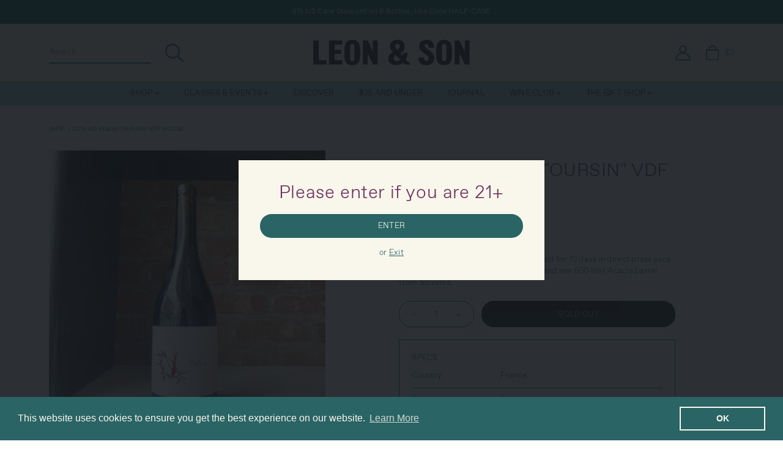

--- FILE ---
content_type: text/html; charset=utf-8
request_url: https://leonandsonwine.com/products/2019-ad-vinum-oursin-vdf-rouge
body_size: 28877
content:
<!doctype html>
<html class="no-js" lang="en">
  <head>
    <meta charset="utf-8">
    <meta http-equiv="X-UA-Compatible" content="IE=edge">
    <meta name="viewport" content="width=device-width,initial-scale=1">
    <meta name="theme-color" content="">
    <link rel="canonical" href="https://leonandsonwine.com/products/2019-ad-vinum-oursin-vdf-rouge">
    <link rel="preconnect" href="https://cdn.shopify.com" crossorigin><link rel="icon" type="image/png" href="//leonandsonwine.com/cdn/shop/files/fav_32x32.png?v=1677065295"><title>
      2019 Ad Vinum &quot;Oursin&quot; VDF Rouge
 &ndash; Leon &amp; Son Wine and Spirits</title>

    
      <meta name="description" content="Mourvèdre and Uni Blanc that macerated for 10 days in direct press juice of the same two varieties. Aged in oak and one 500 liter Acacia barrel from Slovenia.">
    

    

<meta property="og:site_name" content="Leon &amp; Son Wine and Spirits">
<meta property="og:url" content="https://leonandsonwine.com/products/2019-ad-vinum-oursin-vdf-rouge">
<meta property="og:title" content="2019 Ad Vinum &quot;Oursin&quot; VDF Rouge">
<meta property="og:type" content="product">
<meta property="og:description" content="Mourvèdre and Uni Blanc that macerated for 10 days in direct press juice of the same two varieties. Aged in oak and one 500 liter Acacia barrel from Slovenia."><meta property="og:image" content="http://leonandsonwine.com/cdn/shop/products/IMG-0230-006503.jpg?v=1678472005">
  <meta property="og:image:secure_url" content="https://leonandsonwine.com/cdn/shop/products/IMG-0230-006503.jpg?v=1678472005">
  <meta property="og:image:width" content="3024">
  <meta property="og:image:height" content="3024"><meta property="og:price:amount" content="59.99">
  <meta property="og:price:currency" content="USD"><meta name="twitter:card" content="summary_large_image">
<meta name="twitter:title" content="2019 Ad Vinum &quot;Oursin&quot; VDF Rouge">
<meta name="twitter:description" content="Mourvèdre and Uni Blanc that macerated for 10 days in direct press juice of the same two varieties. Aged in oak and one 500 liter Acacia barrel from Slovenia.">


    <script src="//leonandsonwine.com/cdn/shop/t/45/assets/global.js?v=134895141903428787311767638657" defer="defer"></script>
    <script src="//leonandsonwine.com/cdn/shop/t/45/assets/vendor.js?v=102538651176505632751767638657"></script>
    <script src="//leonandsonwine.com/cdn/shop/t/45/assets/welcome.js?v=127372884325511899991767638657" defer="defer"></script>
    <script>window.performance && window.performance.mark && window.performance.mark('shopify.content_for_header.start');</script><meta name="google-site-verification" content="cL4rBATD1AqBFoo9LoBskvv28-qZByb1IykA5Fxx_nQ">
<meta id="shopify-digital-wallet" name="shopify-digital-wallet" content="/68053270827/digital_wallets/dialog">
<meta name="shopify-checkout-api-token" content="d16eb9291a5fce51eb24a5212241dd98">
<link rel="alternate" type="application/json+oembed" href="https://leonandsonwine.com/products/2019-ad-vinum-oursin-vdf-rouge.oembed">
<script async="async" src="/checkouts/internal/preloads.js?locale=en-US"></script>
<link rel="preconnect" href="https://shop.app" crossorigin="anonymous">
<script async="async" src="https://shop.app/checkouts/internal/preloads.js?locale=en-US&shop_id=68053270827" crossorigin="anonymous"></script>
<script id="apple-pay-shop-capabilities" type="application/json">{"shopId":68053270827,"countryCode":"US","currencyCode":"USD","merchantCapabilities":["supports3DS"],"merchantId":"gid:\/\/shopify\/Shop\/68053270827","merchantName":"Leon \u0026 Son Wine and Spirits","requiredBillingContactFields":["postalAddress","email","phone"],"requiredShippingContactFields":["postalAddress","email","phone"],"shippingType":"shipping","supportedNetworks":["visa","masterCard","amex","discover","elo","jcb"],"total":{"type":"pending","label":"Leon \u0026 Son Wine and Spirits","amount":"1.00"},"shopifyPaymentsEnabled":true,"supportsSubscriptions":true}</script>
<script id="shopify-features" type="application/json">{"accessToken":"d16eb9291a5fce51eb24a5212241dd98","betas":["rich-media-storefront-analytics"],"domain":"leonandsonwine.com","predictiveSearch":true,"shopId":68053270827,"locale":"en"}</script>
<script>var Shopify = Shopify || {};
Shopify.shop = "leonandson.myshopify.com";
Shopify.locale = "en";
Shopify.currency = {"active":"USD","rate":"1.0"};
Shopify.country = "US";
Shopify.theme = {"name":"Master Theme: January 2026","id":184965693805,"schema_name":"Leon and Son","schema_version":"0.0.1","theme_store_id":null,"role":"main"};
Shopify.theme.handle = "null";
Shopify.theme.style = {"id":null,"handle":null};
Shopify.cdnHost = "leonandsonwine.com/cdn";
Shopify.routes = Shopify.routes || {};
Shopify.routes.root = "/";</script>
<script type="module">!function(o){(o.Shopify=o.Shopify||{}).modules=!0}(window);</script>
<script>!function(o){function n(){var o=[];function n(){o.push(Array.prototype.slice.apply(arguments))}return n.q=o,n}var t=o.Shopify=o.Shopify||{};t.loadFeatures=n(),t.autoloadFeatures=n()}(window);</script>
<script>
  window.ShopifyPay = window.ShopifyPay || {};
  window.ShopifyPay.apiHost = "shop.app\/pay";
  window.ShopifyPay.redirectState = null;
</script>
<script id="shop-js-analytics" type="application/json">{"pageType":"product"}</script>
<script defer="defer" async type="module" src="//leonandsonwine.com/cdn/shopifycloud/shop-js/modules/v2/client.init-shop-cart-sync_C5BV16lS.en.esm.js"></script>
<script defer="defer" async type="module" src="//leonandsonwine.com/cdn/shopifycloud/shop-js/modules/v2/chunk.common_CygWptCX.esm.js"></script>
<script type="module">
  await import("//leonandsonwine.com/cdn/shopifycloud/shop-js/modules/v2/client.init-shop-cart-sync_C5BV16lS.en.esm.js");
await import("//leonandsonwine.com/cdn/shopifycloud/shop-js/modules/v2/chunk.common_CygWptCX.esm.js");

  window.Shopify.SignInWithShop?.initShopCartSync?.({"fedCMEnabled":true,"windoidEnabled":true});

</script>
<script>
  window.Shopify = window.Shopify || {};
  if (!window.Shopify.featureAssets) window.Shopify.featureAssets = {};
  window.Shopify.featureAssets['shop-js'] = {"shop-cart-sync":["modules/v2/client.shop-cart-sync_ZFArdW7E.en.esm.js","modules/v2/chunk.common_CygWptCX.esm.js"],"init-fed-cm":["modules/v2/client.init-fed-cm_CmiC4vf6.en.esm.js","modules/v2/chunk.common_CygWptCX.esm.js"],"shop-cash-offers":["modules/v2/client.shop-cash-offers_DOA2yAJr.en.esm.js","modules/v2/chunk.common_CygWptCX.esm.js","modules/v2/chunk.modal_D71HUcav.esm.js"],"shop-button":["modules/v2/client.shop-button_tlx5R9nI.en.esm.js","modules/v2/chunk.common_CygWptCX.esm.js"],"shop-toast-manager":["modules/v2/client.shop-toast-manager_ClPi3nE9.en.esm.js","modules/v2/chunk.common_CygWptCX.esm.js"],"init-shop-cart-sync":["modules/v2/client.init-shop-cart-sync_C5BV16lS.en.esm.js","modules/v2/chunk.common_CygWptCX.esm.js"],"avatar":["modules/v2/client.avatar_BTnouDA3.en.esm.js"],"init-windoid":["modules/v2/client.init-windoid_sURxWdc1.en.esm.js","modules/v2/chunk.common_CygWptCX.esm.js"],"init-shop-email-lookup-coordinator":["modules/v2/client.init-shop-email-lookup-coordinator_B8hsDcYM.en.esm.js","modules/v2/chunk.common_CygWptCX.esm.js"],"pay-button":["modules/v2/client.pay-button_FdsNuTd3.en.esm.js","modules/v2/chunk.common_CygWptCX.esm.js"],"shop-login-button":["modules/v2/client.shop-login-button_C5VAVYt1.en.esm.js","modules/v2/chunk.common_CygWptCX.esm.js","modules/v2/chunk.modal_D71HUcav.esm.js"],"init-customer-accounts-sign-up":["modules/v2/client.init-customer-accounts-sign-up_CPSyQ0Tj.en.esm.js","modules/v2/client.shop-login-button_C5VAVYt1.en.esm.js","modules/v2/chunk.common_CygWptCX.esm.js","modules/v2/chunk.modal_D71HUcav.esm.js"],"init-shop-for-new-customer-accounts":["modules/v2/client.init-shop-for-new-customer-accounts_ChsxoAhi.en.esm.js","modules/v2/client.shop-login-button_C5VAVYt1.en.esm.js","modules/v2/chunk.common_CygWptCX.esm.js","modules/v2/chunk.modal_D71HUcav.esm.js"],"init-customer-accounts":["modules/v2/client.init-customer-accounts_DxDtT_ad.en.esm.js","modules/v2/client.shop-login-button_C5VAVYt1.en.esm.js","modules/v2/chunk.common_CygWptCX.esm.js","modules/v2/chunk.modal_D71HUcav.esm.js"],"shop-follow-button":["modules/v2/client.shop-follow-button_Cva4Ekp9.en.esm.js","modules/v2/chunk.common_CygWptCX.esm.js","modules/v2/chunk.modal_D71HUcav.esm.js"],"checkout-modal":["modules/v2/client.checkout-modal_BPM8l0SH.en.esm.js","modules/v2/chunk.common_CygWptCX.esm.js","modules/v2/chunk.modal_D71HUcav.esm.js"],"lead-capture":["modules/v2/client.lead-capture_Bi8yE_yS.en.esm.js","modules/v2/chunk.common_CygWptCX.esm.js","modules/v2/chunk.modal_D71HUcav.esm.js"],"shop-login":["modules/v2/client.shop-login_D6lNrXab.en.esm.js","modules/v2/chunk.common_CygWptCX.esm.js","modules/v2/chunk.modal_D71HUcav.esm.js"],"payment-terms":["modules/v2/client.payment-terms_CZxnsJam.en.esm.js","modules/v2/chunk.common_CygWptCX.esm.js","modules/v2/chunk.modal_D71HUcav.esm.js"]};
</script>
<script>(function() {
  var isLoaded = false;
  function asyncLoad() {
    if (isLoaded) return;
    isLoaded = true;
    var urls = ["https:\/\/cdn.shopify.com\/s\/files\/1\/0680\/5327\/0827\/t\/14\/assets\/booster_eu_cookie_68053270827.js?v=1702680043\u0026shop=leonandson.myshopify.com"];
    for (var i = 0; i < urls.length; i++) {
      var s = document.createElement('script');
      s.type = 'text/javascript';
      s.async = true;
      s.src = urls[i];
      var x = document.getElementsByTagName('script')[0];
      x.parentNode.insertBefore(s, x);
    }
  };
  if(window.attachEvent) {
    window.attachEvent('onload', asyncLoad);
  } else {
    window.addEventListener('load', asyncLoad, false);
  }
})();</script>
<script id="__st">var __st={"a":68053270827,"offset":-18000,"reqid":"f776d97d-b976-4be0-a49d-157d1e3c230d-1768854916","pageurl":"leonandsonwine.com\/products\/2019-ad-vinum-oursin-vdf-rouge","u":"6b66c7add8fb","p":"product","rtyp":"product","rid":8175238218027};</script>
<script>window.ShopifyPaypalV4VisibilityTracking = true;</script>
<script id="captcha-bootstrap">!function(){'use strict';const t='contact',e='account',n='new_comment',o=[[t,t],['blogs',n],['comments',n],[t,'customer']],c=[[e,'customer_login'],[e,'guest_login'],[e,'recover_customer_password'],[e,'create_customer']],r=t=>t.map((([t,e])=>`form[action*='/${t}']:not([data-nocaptcha='true']) input[name='form_type'][value='${e}']`)).join(','),a=t=>()=>t?[...document.querySelectorAll(t)].map((t=>t.form)):[];function s(){const t=[...o],e=r(t);return a(e)}const i='password',u='form_key',d=['recaptcha-v3-token','g-recaptcha-response','h-captcha-response',i],f=()=>{try{return window.sessionStorage}catch{return}},m='__shopify_v',_=t=>t.elements[u];function p(t,e,n=!1){try{const o=window.sessionStorage,c=JSON.parse(o.getItem(e)),{data:r}=function(t){const{data:e,action:n}=t;return t[m]||n?{data:e,action:n}:{data:t,action:n}}(c);for(const[e,n]of Object.entries(r))t.elements[e]&&(t.elements[e].value=n);n&&o.removeItem(e)}catch(o){console.error('form repopulation failed',{error:o})}}const l='form_type',E='cptcha';function T(t){t.dataset[E]=!0}const w=window,h=w.document,L='Shopify',v='ce_forms',y='captcha';let A=!1;((t,e)=>{const n=(g='f06e6c50-85a8-45c8-87d0-21a2b65856fe',I='https://cdn.shopify.com/shopifycloud/storefront-forms-hcaptcha/ce_storefront_forms_captcha_hcaptcha.v1.5.2.iife.js',D={infoText:'Protected by hCaptcha',privacyText:'Privacy',termsText:'Terms'},(t,e,n)=>{const o=w[L][v],c=o.bindForm;if(c)return c(t,g,e,D).then(n);var r;o.q.push([[t,g,e,D],n]),r=I,A||(h.body.append(Object.assign(h.createElement('script'),{id:'captcha-provider',async:!0,src:r})),A=!0)});var g,I,D;w[L]=w[L]||{},w[L][v]=w[L][v]||{},w[L][v].q=[],w[L][y]=w[L][y]||{},w[L][y].protect=function(t,e){n(t,void 0,e),T(t)},Object.freeze(w[L][y]),function(t,e,n,w,h,L){const[v,y,A,g]=function(t,e,n){const i=e?o:[],u=t?c:[],d=[...i,...u],f=r(d),m=r(i),_=r(d.filter((([t,e])=>n.includes(e))));return[a(f),a(m),a(_),s()]}(w,h,L),I=t=>{const e=t.target;return e instanceof HTMLFormElement?e:e&&e.form},D=t=>v().includes(t);t.addEventListener('submit',(t=>{const e=I(t);if(!e)return;const n=D(e)&&!e.dataset.hcaptchaBound&&!e.dataset.recaptchaBound,o=_(e),c=g().includes(e)&&(!o||!o.value);(n||c)&&t.preventDefault(),c&&!n&&(function(t){try{if(!f())return;!function(t){const e=f();if(!e)return;const n=_(t);if(!n)return;const o=n.value;o&&e.removeItem(o)}(t);const e=Array.from(Array(32),(()=>Math.random().toString(36)[2])).join('');!function(t,e){_(t)||t.append(Object.assign(document.createElement('input'),{type:'hidden',name:u})),t.elements[u].value=e}(t,e),function(t,e){const n=f();if(!n)return;const o=[...t.querySelectorAll(`input[type='${i}']`)].map((({name:t})=>t)),c=[...d,...o],r={};for(const[a,s]of new FormData(t).entries())c.includes(a)||(r[a]=s);n.setItem(e,JSON.stringify({[m]:1,action:t.action,data:r}))}(t,e)}catch(e){console.error('failed to persist form',e)}}(e),e.submit())}));const S=(t,e)=>{t&&!t.dataset[E]&&(n(t,e.some((e=>e===t))),T(t))};for(const o of['focusin','change'])t.addEventListener(o,(t=>{const e=I(t);D(e)&&S(e,y())}));const B=e.get('form_key'),M=e.get(l),P=B&&M;t.addEventListener('DOMContentLoaded',(()=>{const t=y();if(P)for(const e of t)e.elements[l].value===M&&p(e,B);[...new Set([...A(),...v().filter((t=>'true'===t.dataset.shopifyCaptcha))])].forEach((e=>S(e,t)))}))}(h,new URLSearchParams(w.location.search),n,t,e,['guest_login'])})(!0,!0)}();</script>
<script integrity="sha256-4kQ18oKyAcykRKYeNunJcIwy7WH5gtpwJnB7kiuLZ1E=" data-source-attribution="shopify.loadfeatures" defer="defer" src="//leonandsonwine.com/cdn/shopifycloud/storefront/assets/storefront/load_feature-a0a9edcb.js" crossorigin="anonymous"></script>
<script crossorigin="anonymous" defer="defer" src="//leonandsonwine.com/cdn/shopifycloud/storefront/assets/shopify_pay/storefront-65b4c6d7.js?v=20250812"></script>
<script data-source-attribution="shopify.dynamic_checkout.dynamic.init">var Shopify=Shopify||{};Shopify.PaymentButton=Shopify.PaymentButton||{isStorefrontPortableWallets:!0,init:function(){window.Shopify.PaymentButton.init=function(){};var t=document.createElement("script");t.src="https://leonandsonwine.com/cdn/shopifycloud/portable-wallets/latest/portable-wallets.en.js",t.type="module",document.head.appendChild(t)}};
</script>
<script data-source-attribution="shopify.dynamic_checkout.buyer_consent">
  function portableWalletsHideBuyerConsent(e){var t=document.getElementById("shopify-buyer-consent"),n=document.getElementById("shopify-subscription-policy-button");t&&n&&(t.classList.add("hidden"),t.setAttribute("aria-hidden","true"),n.removeEventListener("click",e))}function portableWalletsShowBuyerConsent(e){var t=document.getElementById("shopify-buyer-consent"),n=document.getElementById("shopify-subscription-policy-button");t&&n&&(t.classList.remove("hidden"),t.removeAttribute("aria-hidden"),n.addEventListener("click",e))}window.Shopify?.PaymentButton&&(window.Shopify.PaymentButton.hideBuyerConsent=portableWalletsHideBuyerConsent,window.Shopify.PaymentButton.showBuyerConsent=portableWalletsShowBuyerConsent);
</script>
<script data-source-attribution="shopify.dynamic_checkout.cart.bootstrap">document.addEventListener("DOMContentLoaded",(function(){function t(){return document.querySelector("shopify-accelerated-checkout-cart, shopify-accelerated-checkout")}if(t())Shopify.PaymentButton.init();else{new MutationObserver((function(e,n){t()&&(Shopify.PaymentButton.init(),n.disconnect())})).observe(document.body,{childList:!0,subtree:!0})}}));
</script>
<link id="shopify-accelerated-checkout-styles" rel="stylesheet" media="screen" href="https://leonandsonwine.com/cdn/shopifycloud/portable-wallets/latest/accelerated-checkout-backwards-compat.css" crossorigin="anonymous">
<style id="shopify-accelerated-checkout-cart">
        #shopify-buyer-consent {
  margin-top: 1em;
  display: inline-block;
  width: 100%;
}

#shopify-buyer-consent.hidden {
  display: none;
}

#shopify-subscription-policy-button {
  background: none;
  border: none;
  padding: 0;
  text-decoration: underline;
  font-size: inherit;
  cursor: pointer;
}

#shopify-subscription-policy-button::before {
  box-shadow: none;
}

      </style>
<script id="sections-script" data-sections="related-products" defer="defer" src="//leonandsonwine.com/cdn/shop/t/45/compiled_assets/scripts.js?7976"></script>
<script>window.performance && window.performance.mark && window.performance.mark('shopify.content_for_header.end');</script>

    <link href="//leonandsonwine.com/cdn/shop/t/45/assets/base.css?v=131614120282986203461767638657" rel="stylesheet" type="text/css" media="all" />
    <link href="//leonandsonwine.com/cdn/shop/t/45/assets/theme.css?v=89478906094830533981767638657" rel="stylesheet" type="text/css" media="all" />
    
    <script>document.documentElement.className = document.documentElement.className.replace('no-js', 'js');
    if (Shopify.designMode) {
      document.documentElement.classList.add('shopify-design-mode');
    }
    </script>
    
    

    
  
<!-- BEGIN app block: shopify://apps/minmaxify-order-limits/blocks/app-embed-block/3acfba32-89f3-4377-ae20-cbb9abc48475 --><script type="text/javascript" src="https://limits.minmaxify.com/leonandson.myshopify.com?v=139c&r=20260115182907"></script>

<!-- END app block --><!-- BEGIN app block: shopify://apps/wrapped/blocks/app-embed/1714fc7d-e525-4a14-8c3e-1b6ed95734c5 --><script type="module" src="https://cdn.shopify.com/storefront/web-components.js"></script>
<!-- BEGIN app snippet: app-embed.settings --><script type="text/javascript">
  window.Wrapped = { ...window.Wrapped };
  window.Wrapped.options = {"product":{"settings":{"optionMode":"advanced","visibilityTag":"wrapped:disabled","giftMessage":true,"giftMessageMaxChars":500,"giftSender":false,"giftReceiver":false,"giftMessageRequired":false,"giftSenderRequired":false,"giftReceiverRequired":false,"giftMessageEmoji":true,"giftSenderEmoji":true,"giftReceiverEmoji":true,"giftOptionLabels":{"primary":"Select a gift option"},"giftCheckboxLabels":{"primary":"🎁 Gift wrap this order?"},"giftMessageLabels":{"primary":"Add a personalized gift message:"},"giftMessagePlaceholderLabels":{"primary":"Write your message here..."},"giftSenderLabels":{"primary":"Sender:"},"giftSenderPlaceholderLabels":{"primary":"Sender name"},"giftReceiverLabels":{"primary":"Recipient:"},"giftReceiverPlaceholderLabels":{"primary":"Receiver name"},"saveLabels":{"primary":"Save"},"removeLabels":{"primary":"Remove"},"unavailableLabels":{"primary":"Unavailable"},"visibilityHelperLabels":{"primary":"Unavailable for one or more items in your cart"},"requiredFieldLabels":{"primary":"Please fill out this field."},"emojiFieldLabels":{"primary":"Emoji characters are not permitted."},"ordersLimitReached":false,"multipleGiftVariants":true},"datafields":{"checkbox":"Gift Wrap","message":"Gift Message","sender":"Gift Sender","receiver":"Gift Receiver","variant":"Gift Option"},"product":{"handle":"gift-wrap","image":"https:\/\/cdn.shopify.com\/s\/files\/1\/0680\/5327\/0827\/files\/20211203_LEON_066_1_677f4fc2-9053-4c6d-841e-8301104f3b8b_600x600.jpg?v=1701806916","priceMode":"quantity","hiddenInventory":false,"hiddenVisibility":false,"variantPricingPaid":true,"variantPricingFree":false,"bundles":false,"id":8906009346347,"gid":"gid:\/\/shopify\/Product\/8906009346347","variants":[{"availableForSale":true,"title":"Wrap the bottles","price":1.0,"id":47533554237739,"imageSrc":"https:\/\/cdn.shopify.com\/s\/files\/1\/0680\/5327\/0827\/files\/20211203_LEON_066_1_677f4fc2-9053-4c6d-841e-8301104f3b8b_400x400.jpg?v=1701806916","boxItemLimit":"2","boxWeightLimit":"3.0"},{"availableForSale":true,"title":"Wrap the bottles + add a 4 bottle canvas tote","price":13.0,"id":47533588611371,"imageSrc":"https:\/\/cdn.shopify.com\/s\/files\/1\/0680\/5327\/0827\/files\/20211203_LEON_066_1_677f4fc2-9053-4c6d-841e-8301104f3b8b_400x400.jpg?v=1701806916","boxItemLimit":"2","boxWeightLimit":"3.0"}]},"blocks":[{"id":"d8b16144-a1b0-46e0-89fc-d66115a6d1f1","blockType":"product_page","modal":false,"pricing":true,"refresh":false,"primaryCheckbox":true,"previewImage":false,"variantAppearance":"text","labels":{"primary":null},"targets":{"170249584939":{"id":"38f65054-1b44-422f-87d4-066c40153d5e","selector":"form[action*=\"\/cart\/add\"] [type=\"submit\"]:first-of-type","repositionedByDeveloper":false,"position":"beforebegin","action":null,"actionDeveloper":null,"actionType":null,"actionTypeDeveloper":null,"formTarget":null},"178061279597":{"id":"a8cca737-5f2b-428d-9ad6-d0b38e3c4c33","selector":"form[action*=\"\/cart\/add\"] [type=\"submit\"]:first-of-type","repositionedByDeveloper":false,"position":"beforebegin","action":null,"actionDeveloper":null,"actionType":null,"actionTypeDeveloper":null,"formTarget":null},"175559704941":{"id":"5b1a4deb-c95b-4234-b94a-4171e3d22846","selector":"form[action*=\"\/cart\/add\"] [type=\"submit\"]:first-of-type","repositionedByDeveloper":false,"position":"beforebegin","action":null,"actionDeveloper":null,"actionType":null,"actionTypeDeveloper":null,"formTarget":null},"174396014957":{"id":"c16d46b3-dbba-4c17-a608-a7a0cb3e23fc","selector":"form[action*=\"\/cart\/add\"] [type=\"submit\"]:first-of-type","repositionedByDeveloper":false,"position":"beforebegin","action":null,"actionDeveloper":null,"actionType":null,"actionTypeDeveloper":null,"formTarget":null},"173543817581":{"id":"dd715c48-71b1-4c2e-9fe5-64866331e823","selector":"form[action*=\"\/cart\/add\"] [type=\"submit\"]:first-of-type","repositionedByDeveloper":false,"position":"beforebegin","action":null,"actionDeveloper":null,"actionType":null,"actionTypeDeveloper":null,"formTarget":null},"173094961517":{"id":"1708e37e-64db-4a5f-825a-1f7fa44b4e8b","selector":"form[action*=\"\/cart\/add\"] [type=\"submit\"]:first-of-type","repositionedByDeveloper":false,"position":"beforebegin","action":null,"actionDeveloper":null,"actionType":null,"actionTypeDeveloper":null,"formTarget":null},"172166971757":{"id":"24ad86af-f1c5-4b0e-8b80-27adfc2b8ac7","selector":"form[action*=\"\/cart\/add\"] [type=\"submit\"]:first-of-type","repositionedByDeveloper":false,"position":"beforebegin","action":null,"actionDeveloper":null,"actionType":null,"actionTypeDeveloper":null,"formTarget":null},"172104810861":{"id":"10e4ee3d-7bd9-4eef-a49b-49d6436faa56","selector":"form[action*=\"\/cart\/add\"] [type=\"submit\"]:first-of-type","repositionedByDeveloper":false,"position":"beforebegin","action":null,"actionDeveloper":null,"actionType":null,"actionTypeDeveloper":null,"formTarget":null},"184637784429":{"id":"1eb6e6de-5c71-44df-a8b1-55c9e19768a3","selector":"form[action*=\"\/cart\/add\"] [type=\"submit\"]:first-of-type","repositionedByDeveloper":false,"position":"beforebegin","action":null,"actionDeveloper":null,"actionType":null,"actionTypeDeveloper":null,"formTarget":null},"180394099053":{"id":"1ccc34aa-822c-4d50-9cc6-728d792b00bc","selector":"form[action*=\"\/cart\/add\"] [type=\"submit\"]:first-of-type","repositionedByDeveloper":false,"position":"beforebegin","action":null,"actionDeveloper":null,"actionType":null,"actionTypeDeveloper":null,"formTarget":null},"172123324781":{"id":"e736663a-d258-4664-b7bc-352244b17b52","selector":"form[action*=\"\/cart\/add\"] [type=\"submit\"]:first-of-type","repositionedByDeveloper":false,"position":"beforebegin","action":null,"actionDeveloper":null,"actionType":null,"actionTypeDeveloper":null,"formTarget":null},"184965693805":{"id":"2357b910-05e9-4f62-bac3-8c041bad01b5","selector":"form[action*=\"\/cart\/add\"] [type=\"submit\"]:first-of-type","repositionedByDeveloper":false,"position":"beforebegin","action":null,"actionDeveloper":null,"actionType":null,"actionTypeDeveloper":null,"formTarget":null},"163441246507":{"id":"2db53414-fb35-4442-b8a7-f63da0a1124e","selector":"form[action*=\"\/cart\/add\"] [type=\"submit\"]:first-of-type","repositionedByDeveloper":false,"position":"beforebegin","action":null,"actionDeveloper":null,"actionType":null,"actionTypeDeveloper":null,"formTarget":null},"178120425837":{"id":"935bdd3d-a9e0-4345-a422-78ee82264429","selector":"form[action*=\"\/cart\/add\"] [type=\"submit\"]:first-of-type","repositionedByDeveloper":false,"position":"beforebegin","action":null,"actionDeveloper":null,"actionType":null,"actionTypeDeveloper":null,"formTarget":null},"172885377389":{"id":"9a0a54bf-ef07-4d33-abf0-3b8d4746d171","selector":"form[action*=\"\/cart\/add\"] [type=\"submit\"]:first-of-type","repositionedByDeveloper":false,"position":"beforebegin","action":null,"actionDeveloper":null,"actionType":null,"actionTypeDeveloper":null,"formTarget":null},"173657719149":{"id":"3c027a58-e0e5-447c-8eac-186fdd9cac36","selector":"form[action*=\"\/cart\/add\"] [type=\"submit\"]:first-of-type","repositionedByDeveloper":false,"position":"beforebegin","action":null,"actionDeveloper":null,"actionType":null,"actionTypeDeveloper":null,"formTarget":null},"182949413229":{"id":"f6fe7938-ce08-461a-a34b-1f221d944fee","selector":"form[action*=\"\/cart\/add\"] [type=\"submit\"]:first-of-type","repositionedByDeveloper":false,"position":"beforebegin","action":null,"actionDeveloper":null,"actionType":null,"actionTypeDeveloper":null,"formTarget":null},"183624499565":{"id":"296ae7ae-3b29-45fb-a361-ea04fb0b1b9b","selector":"form[action*=\"\/cart\/add\"] [type=\"submit\"]:first-of-type","repositionedByDeveloper":false,"position":"beforebegin","action":null,"actionDeveloper":null,"actionType":null,"actionTypeDeveloper":null,"formTarget":null},"184539906413":{"id":"30ec8381-5eb3-4652-a5f2-bde61a21e6a3","selector":"form[action*=\"\/cart\/add\"] [type=\"submit\"]:first-of-type","repositionedByDeveloper":false,"position":"beforebegin","action":null,"actionDeveloper":null,"actionType":null,"actionTypeDeveloper":null,"formTarget":null},"138075865387":{"id":"b3ba6580-178e-414b-b90e-21c6f95a2a97","selector":"main form[action*=\"\/cart\/add\"] div.product-form__buttons","repositionedByDeveloper":false,"position":"beforebegin","action":null,"actionDeveloper":null,"actionType":null,"actionTypeDeveloper":null,"formTarget":null},"146156749099":{"id":"5968071a-f8fc-4e45-8893-75242db59c71","selector":"form[action*=\"\/cart\/add\"] [type=\"submit\"]:first-of-type","repositionedByDeveloper":false,"position":"beforebegin","action":null,"actionDeveloper":null,"actionType":null,"actionTypeDeveloper":null,"formTarget":null},"146195087659":{"id":"3f7fb243-772e-40bc-ac5b-6b36ac3f1a94","selector":"form[action*=\"\/cart\/add\"] [type=\"submit\"]:first-of-type","repositionedByDeveloper":false,"position":"beforebegin","action":null,"actionDeveloper":null,"actionType":null,"actionTypeDeveloper":null,"formTarget":null},"149525135659":{"id":"cc9d4c56-a68f-409b-a9ac-6128a5b1aa95","selector":"form[action*=\"\/cart\/add\"] [type=\"submit\"]:first-of-type","repositionedByDeveloper":false,"position":"beforebegin","action":null,"actionDeveloper":null,"actionType":null,"actionTypeDeveloper":null,"formTarget":null},"162044936491":{"id":"3e103ade-915a-49da-9496-1ebd732beb97","selector":"form[action*=\"\/cart\/add\"] [type=\"submit\"]:first-of-type","repositionedByDeveloper":false,"position":"beforebegin","action":null,"actionDeveloper":null,"actionType":null,"actionTypeDeveloper":null,"formTarget":null},"144696803627":{"id":"a059b802-4c03-4d0b-be07-7215139e9198","selector":"form[action*=\"\/cart\/add\"] [type=\"submit\"]:first-of-type","repositionedByDeveloper":false,"position":"beforebegin","action":null,"actionDeveloper":null,"actionType":null,"actionTypeDeveloper":null,"formTarget":null},"157405348139":{"id":"e406e261-0293-4c66-804c-7be3145fd5fa","selector":"form[action*=\"\/cart\/add\"] [type=\"submit\"]:first-of-type","repositionedByDeveloper":false,"position":"beforebegin","action":null,"actionDeveloper":null,"actionType":null,"actionTypeDeveloper":null,"formTarget":null},"163322298667":{"id":"57518b83-9a51-4761-8d01-74d05dff932f","selector":"form[action*=\"\/cart\/add\"] [type=\"submit\"]:first-of-type","repositionedByDeveloper":false,"position":"beforebegin","action":null,"actionDeveloper":null,"actionType":null,"actionTypeDeveloper":null,"formTarget":null},"178922127725":{"id":"28661c28-e61f-45e9-a810-67c800c8d95d","selector":"form[action*=\"\/cart\/add\"] [type=\"submit\"]:first-of-type","repositionedByDeveloper":false,"position":"beforebegin","action":null,"actionDeveloper":null,"actionType":null,"actionTypeDeveloper":null,"formTarget":null},"163690643755":{"id":"d4d00b07-b481-473a-a9ec-69530f4e6b7f","selector":"form[action*=\"\/cart\/add\"] [type=\"submit\"]:first-of-type","repositionedByDeveloper":false,"position":"beforebegin","action":null,"actionDeveloper":null,"actionType":null,"actionTypeDeveloper":null,"formTarget":null},"165480005931":{"id":"3565a4d4-a317-4794-a541-f5e417f13068","selector":"form[action*=\"\/cart\/add\"] [type=\"submit\"]:first-of-type","repositionedByDeveloper":false,"position":"beforebegin","action":null,"actionDeveloper":null,"actionType":null,"actionTypeDeveloper":null,"formTarget":null},"182110454125":{"id":"b65d9251-d091-44d5-9cf8-796df45467ee","selector":"form[action*=\"\/cart\/add\"] [type=\"submit\"]:first-of-type","repositionedByDeveloper":false,"position":"beforebegin","action":null,"actionDeveloper":null,"actionType":null,"actionTypeDeveloper":null,"formTarget":null},"169802760491":{"id":"74dff228-371f-4891-bb63-dbbbacc2e8ac","selector":"form[action*=\"\/cart\/add\"] [type=\"submit\"]:first-of-type","repositionedByDeveloper":false,"position":"beforebegin","action":null,"actionDeveloper":null,"actionType":null,"actionTypeDeveloper":null,"formTarget":null},"168003436843":{"id":"7d0080dd-eb5d-4212-88b1-fc9d04ed2e0b","selector":"form[action*=\"\/cart\/add\"] [type=\"submit\"]:first-of-type","repositionedByDeveloper":false,"position":"beforebegin","action":null,"actionDeveloper":null,"actionType":null,"actionTypeDeveloper":null,"formTarget":null},"174647968109":{"id":"d0821be4-e4ac-4966-900c-e133ec0b05d8","selector":"form[action*=\"\/cart\/add\"] [type=\"submit\"]:first-of-type","repositionedByDeveloper":false,"position":"beforebegin","action":null,"actionDeveloper":null,"actionType":null,"actionTypeDeveloper":null,"formTarget":null},"171133403435":{"id":"59a887ae-39a9-4e67-abc7-9b8ea06e0473","selector":"form[action*=\"\/cart\/add\"] [type=\"submit\"]:first-of-type","repositionedByDeveloper":false,"position":"beforebegin","action":null,"actionDeveloper":null,"actionType":null,"actionTypeDeveloper":null,"formTarget":null},"176908468589":{"id":"13b3396c-033f-4236-aaa6-583594c4621c","selector":"form[action*=\"\/cart\/add\"] [type=\"submit\"]:first-of-type","repositionedByDeveloper":false,"position":"beforebegin","action":null,"actionDeveloper":null,"actionType":null,"actionTypeDeveloper":null,"formTarget":null},"163954983211":{"id":"6ea072c0-6c05-44be-adb6-096dda728426","selector":"form[action*=\"\/cart\/add\"] [type=\"submit\"]:first-of-type","repositionedByDeveloper":false,"position":"beforebegin","action":null,"actionDeveloper":null,"actionType":null,"actionTypeDeveloper":null,"formTarget":null},"181284307309":{"id":"46282ab1-7189-4960-9eb1-ffd33abebb2e","selector":"form[action*=\"\/cart\/add\"] [type=\"submit\"]:first-of-type","repositionedByDeveloper":false,"position":"beforebegin","action":null,"actionDeveloper":null,"actionType":null,"actionTypeDeveloper":null,"formTarget":null}}}]}};
  window.Wrapped.settings = {"activated":true,"debug":false,"scripts":null,"styles":"feature-checkbox [data-container] label input[type=\"checkbox\"], \nfeature-variants [data-container] label input[type=\"radio\"] {\n  margin-top: unset;\n}","skipFetchInterceptor":false,"skipXhrInterceptor":false,"token":"f7a122781ea9a0e127d42bbf897226cf"};
  window.Wrapped.settings.block = {"extension_background_primary_color":"#ffffff","extension_background_secondary_color":"#ffffff","extension_border_color":"#2a6465","border_width":1,"border_radius":19,"spacing_scale":"--wrapped-spacing-scale-base","hover_style":"--wrapped-hover-style-light","font_color":"#2a6465","font_secondary_color":"#333333","font_scale":85,"form_element_text_color":"#333333","background_color":"#ffffff","border_color":"#000000","checkbox_radio_color":"rgba(0,0,0,0)","primary_button_text":"#ffffff","primary_button_surface":"#000000","primary_button_border":"rgba(0,0,0,0)","secondary_button_text":"#333333","secondary_button_surface":"#0000000f","secondary_button_border":"rgba(0,0,0,0)","media_fit":"fill","gift_thumbnail_size":40,"gift_thumbnail_position":"--wrapped-thumbnail-position-start"};
  window.Wrapped.settings.market = null;

  
    window.Wrapped.selectedProductId = 8175238218027;
    window.Wrapped.selectedVariantId = 44721257316651;
  if (window.Wrapped.settings.debug) {
    const logStyle = 'background-color:black;color:#ffc863;font-size:12px;font-weight:400;padding:12px;border-radius:10px;'
    console.log('%c Gift options by Wrapped | Learn more at https://apps.shopify.com/wrapped', logStyle)
    console.debug('[wrapped:booting]', window.Wrapped)
  }
</script>
<!-- END app snippet --><!-- BEGIN app snippet: app-embed.styles -->
<style type="text/css">
:root {
  --wrapped-background-color: #ffffff;

  --wrapped-extension-background-primary-color: #ffffff;
  --wrapped-extension-background-secondary-color: #ffffff;

  --wrapped-extension-border-color: #2a6465;

  --wrapped-border-color: #000000;
  
  
    --wrapped-border-radius: min(19px, 24px);
  
  --wrapped-border-width: 1px;

  --wrapped-checkbox-accent-color: rgba(0,0,0,0);

  --wrapped-checkbox--label-left: flex-start;
  --wrapped-checkbox--label-center: center;
  --wrapped-checkbox--label-right: flex-end;

  --wrapped-default-padding: 0.5em;
  --wrapped-container-padding: 0.5em;

  --wrapped-font-color: #2a6465;
  --wrapped-font-size-default: 16px;
  --wrapped-font-scale: 0.85;

  --wrapped-font-size: calc(var(--wrapped-font-size-default) * var(--wrapped-font-scale));
  --wrapped-font-size-small: calc(var(--wrapped-font-size) * 0.8);
  --wrapped-font-size-smaller: calc(var(--wrapped-font-size) * 0.7);
  --wrapped-font-size-smallest: calc(var(--wrapped-font-size) * 0.65);

  --wrapped-component-bottom-padding: 0.5em;

  --wrapped-feature-max-height: 500px;

  --wrapped-textarea-min-height: 80px;

  --wrapped-thumbnail-position-start: -1;
  --wrapped-thumbnail-position-end: 2;
  --wrapped-thumbnail-position: var(--wrapped-thumbnail-position-start, -1);
  --wrapped-thumbnail-size: clamp(40px, 40px, 200px);

  --wrapped-extension-margin-block-start: 1em;
  --wrapped-extension-margin-block-end: 2em;

  --wrapped-unavailable-gift-variant-opacity: 0.4;
}


wrapped-extension {
  background-color: var(--wrapped-extension-background-primary-color) !important;
  border: 1px solid var(--wrapped-extension-border-color) !important;
  border-radius: var(--wrapped-border-radius) !important;
  display: block;
  color: var(--wrapped-font-color) !important;
  font-size: var(--wrapped-font-size) !important;
  height: fit-content !important;
  margin-block-start: var(--wrapped-extension-margin-block-start) !important;
  margin-block-end: var(--wrapped-extension-margin-block-end) !important;
  min-width: unset !important;
  max-width: 640px !important;
  overflow: hidden !important;
  padding: unset !important;
  width: unset !important;

  &:has([part="provider"][gift-variants-unavailable="true"]) {
    display: none !important;
  }
  &:has([part="provider"][is-filtered="true"]) {
    display: none !important;
  }
  &:has([part="provider"][is-gift-option="true"]) {
    display: none !important;
  }
  &:has([part="provider"][is-hidden="true"]) {
    border: none !important;
    display: none !important;
  }

  &:has(wrapped-cart-list-provider) {
    margin-left: auto !important;
    margin-right: 0 !important;
  }

  &[target-group="drawer"]:has(wrapped-cart-list-provider) {
    max-width: unset !important;
    margin-left: unset !important;
    margin-right: unset !important;
    margin-block-end: calc(var(--wrapped-extension-margin-block-end) * 0.5) !important;
  }
}

wrapped-extension * {
  font-size: inherit;
  font-family: inherit;
  color: inherit;
  letter-spacing: normal !important;
  line-height: normal !important;
  text-transform: unset !important;
  visibility: inherit !important;

  & input[type=text]::-webkit-input-placeholder, textarea::-webkit-input-placeholder, select::-webkit-input-placeholder {
    color: revert !important;
    opacity: revert !important;
  }
}

wrapped-extension [part="provider"] {
  display: flex;
  flex-direction: column;

  & [part="feature"][enabled="false"] {
    display: none;
    opacity: 0;
    visibility: hidden;
  }

  &[is-checked="true"] {
    &:has([enabled="true"]:not([singular="true"]):not([feature="checkbox"])) {
      & [feature="checkbox"] {
        border-bottom: 1px solid var(--wrapped-extension-border-color);
      }
    }

    & [part="feature"] {
      opacity: 1;
      max-height: var(--wrapped-feature-max-height);
      visibility: visible;
    }
  }

  &[hidden-checkbox="true"] {
    & [part="feature"] {
      opacity: 1;
      max-height: var(--wrapped-feature-max-height);
      visibility: visible;
    }

    & [feature="checkbox"] {
      display: none;
      opacity: 0;
      visibility: hidden;
    }

    
    &[is-checked="false"][has-gift-variants="true"] {
      & [feature="message"], [feature="sender-receiver"] {
        & input, textarea, span {
          pointer-events: none !important;
          cursor: none;
          opacity: 0.5;
        }
      }
    }
  }

  
  &[limited="true"] {
    cursor: none !important;
    pointer-events: none !important;
    opacity: 0.6 !important;

    & [part="container"] {
      & label {
        pointer-events: none !important;
      }
    }
  }

  
  &[saving="true"] {
    & [part="container"] {
      & label {
        pointer-events: none !important;

        & input[type="checkbox"], input[type="radio"], span {
          opacity: 0.7 !important;
          transition: opacity 300ms cubic-bezier(0.25, 0.1, 0.25, 1);
        }
      }

      & select {
        pointer-events: none !important;
        opacity: 0.7 !important;
        outline: none;
      }
    }
  }
}


wrapped-extension [part="feature"]:not([feature="checkbox"]) {
  background-color: var(--wrapped-extension-background-secondary-color);
  max-height: 0;
  opacity: 0;
  visibility: hidden;
  transition: padding-top 0.2s, opacity 0.2s, visibility 0.2s, max-height 0.2s cubic-bezier(0.42, 0, 0.58, 1);
}

wrapped-extension [part="feature"] {
  overflow: hidden !important;

  & [part="container"] {
    display: flex;
    flex-direction: column;
    row-gap: 0.25em;

    & label {
      align-items: center !important;
      column-gap: var(--wrapped-default-padding) !important;
      cursor: pointer !important;
      display: flex;
      line-height: normal !important;
      margin: 0 !important;
      pointer-events: auto !important;
      text-align: left !important;
      text-transform: unset !important;
    }
  }
}

wrapped-extension [feature="checkbox"] [part="container"] {
  padding: var(--wrapped-container-padding);

  & label {
    padding: 0 !important;

    & input[type="checkbox"] {
      cursor: pointer;
      appearance: auto !important;
      clip: unset !important;
      display: inline-block !important;
      height: var(--wrapped-font-size) !important;
      margin: 0  !important;
      min-height: revert !important;
      position: unset !important;
      top: unset !important;
      width: var(--wrapped-font-size) !important;

      &::before {
        content: unset !important;
      }
      &::after {
        content: unset !important;
      }

      &:checked::before {
        content: unset !important;
      }

      &:checked::after {
        content: unset !important;
      }
    }

    & span {
      &[part="label"] {
        border: unset !important;
        flex-grow: 1;
        padding: unset !important;
      }

      &[part="pricing"] {
        align-content: center;
        font-size: var(--wrapped-font-size-small);
        white-space: nowrap;
      }

      &[part="thumbnail"] {
        background-color: var(--wrapped-background-color);
        background-size: cover;
        background-position: center;
        background-repeat: no-repeat;
        border: 1px solid #ddd;
        border-color: var(--wrapped-border-color);
        border-radius: var(--wrapped-border-radius);
        min-height: var(--wrapped-thumbnail-size);
        max-height: var(--wrapped-thumbnail-size);
        min-width: var(--wrapped-thumbnail-size);
        max-width: var(--wrapped-thumbnail-size);
        height: 100%;
        width: 100%;
        display: inline-block;
        overflow: hidden;
        vertical-align: middle;
        order: var(--wrapped-thumbnail-position);

        
        margin-right: 0.6em;
        

        
      }
    }
  }

  
}

wrapped-extension [hidden-checkbox="false"] [feature="variant"][enabled="true"][singular="true"] {
  display: none;
}

wrapped-extension [feature="variant"] [part="container"] {
  padding: var(--wrapped-container-padding) var(--wrapped-container-padding) 0;

  & fieldset {
    background-color: var(--wrapped-background-color) !important;
    border-color: var(--wrapped-border-color) !important;
    border-radius: var(--wrapped-border-radius) !important;
    border-style: solid !important;
    border-width: var(--wrapped-border-width) !important;
    color: var(--wrapped-font-color) !important;
    font-family: inherit;
    font-size: calc(var(--wrapped-font-size) * 0.9) !important;
    margin-bottom: 0.5em !important;
    margin-left: 0 !important;
    margin-right: 0 !important;
    overflow-x: hidden !important;
    overflow-y: scroll !important;
    padding: 0 !important;
    max-height: calc(calc(var(--wrapped-feature-max-height) * 0.5) - calc(var(--wrapped-container-padding) * 4)) !important;
    min-width: 100% !important;
    max-width: 100% !important;
    width: 100% !important;
    -webkit-appearance: auto !important;
    -moz-appearance: auto !important;

    & label {
      background-color: initial;
      container-type: inline-size;
      padding: var(--wrapped-default-padding) calc(var(--wrapped-default-padding) / 2);
      margin-bottom: 0 !important;
      transition: background-color 0.1s, box-shadow 0.1s ease-out;
      transition-delay: 0.1s;
      width: auto;

      & input[type="radio"] {
        appearance: auto !important;
        clip: unset !important;
        cursor: default;
        display: inline-block !important;
        height: var(--wrapped-font-size) !important;
        margin: 0  !important;
        min-height: revert !important;
        position: unset !important;
        top: unset !important;
        vertical-align: top;
        width: var(--wrapped-font-size) !important;

        
      }

      & div[part="wrapper"] {
        display: flex;
        flex-direction: row;
        flex-grow: 1;

        & span {
          border: unset !important;
          font-size: var(--wrapped-font-size-small);

          &[part="title"] {
            width: 100%;
          }

          &[part="pricing"] {
            padding-right: calc(var(--wrapped-default-padding) / 2);
            white-space: nowrap;
          }
        }
      }

      @container (max-width: 400px) {
        div[part="wrapper"] {
          flex-direction: column;
        }
      }

      &[data-available="false"] {
        opacity: var(--wrapped-unavailable-gift-variant-opacity) !important;
        pointer-events: none !important;
      }

      &[data-filtered="true"] {
        opacity: var(--wrapped-unavailable-gift-variant-opacity) !important;
        pointer-events: none !important;
      }

      &:has(input:checked) {
        background-color: var(--wrapped-extension-background-secondary-color);
        box-shadow: inset 0px 10px 10px -10px rgba(0, 0, 0, 0.029);
      }

      &:hover {
        background-color: var(--wrapped-extension-background-secondary-color);
        box-shadow: inset 0px 10px 10px -10px rgba(0, 0, 0, 0.029);
        transition-delay: 0s;
      }
    }
  }

  & select {
    background-color: var(--wrapped-background-color) !important;
    background-image: none !important;
    border-color: var(--wrapped-border-color) !important;
    border-radius: var(--wrapped-border-radius) !important;
    border-style: solid !important;
    border-width: var(--wrapped-border-width) !important;
    color: var(--wrapped-font-color) !important;
    font-family: inherit;
    font-size: var(--wrapped-font-size-small) !important;
    height: auto;
    margin-bottom: 0.5em !important;
    padding: var(--wrapped-default-padding) !important;
    min-width: 100% !important;
    max-width: 100% !important;
    width: 100% !important;
    -webkit-appearance: auto !important;
    -moz-appearance: auto !important;
  }
}

wrapped-extension [feature="variant"][singular="true"] [part="container"] {
  & fieldset {
    display: none;
  }

  & select {
    display: none;
  }
}


wrapped-extension [feature="variant"][selector-type="images"] [part="container"] {
  & fieldset {
    & label {
      flex-direction: row;

      & input[type="radio"] {
        appearance: none !important;
        background-color: var(--wrapped-background-color) !important;
        background-position: center !important;
        background-repeat: no-repeat !important;
        background-size: cover !important;
        border-color: lightgrey !important;
        border-width: 0.2em !important;
        border-style: solid !important;
        border-radius: 0.4em !important;
        box-sizing: border-box !important;
        flex: 0 0 auto !important;
        width: var(--wrapped-thumbnail-size) !important;
        height: var(--wrapped-thumbnail-size) !important;
        min-width: 40px !important;
        max-width: 200px !important;
        -webkit-appearance: none !important;

        &:checked {
          
          border-color: var(--wrapped-border-color) !important;
          

          &::before {
            background-color: unset;
          }
        }
      }

      & div[part="wrapper"] {
        flex-direction: column;
      }
    }

    
    @media (max-width: 640px) {
      & label {
        flex-direction: column;

        & div[part="wrapper"] {
          padding-top: var(--wrapped-container-padding);
          width: 100%;
        }
      }
    }
  }
}


wrapped-extension [feature="variant"][selector-type="images-modern"] [part="container"] {
  & fieldset {
    background: none !important;
    border: none !important;
    display: grid !important;
    gap: calc(var(--wrapped-component-bottom-padding) * 0.8) !important;

    & label {
      opacity: 0.8 !important;

      margin: var(--wrapped-border-width) !important;
      flex-direction: row !important;
      padding: 2px !important;
      padding-right: var(--wrapped-container-padding) !important;

      box-sizing: border-box !important;
      box-shadow: 0 0 0 var(--wrapped-border-width) transparent !important;

      background-color: var(--wrapped-background-color) !important;
      border-color: color-mix(in srgb, var(--wrapped-border-color) 25%, transparent) !important;
      border-radius: var(--wrapped-border-radius) !important;
      border-style: solid !important;
      border-width: var(--wrapped-border-width) !important;
      color: var(--wrapped-font-color) !important;

      transition: box-shadow 0.2s cubic-bezier(0.25, 0.1, 0.25, 1),
                  border-color 0.2s cubic-bezier(0.25, 0.1, 0.25, 1),
                  opacity 0.1s cubic-bezier(0.25, 0.1, 0.25, 1) !important;

      & input[type="radio"] {
        cursor: pointer;
        appearance: none !important;
        background-color: var(--wrapped-background-color) !important;
        background-position: center !important;
        background-repeat: no-repeat !important;
        background-size: cover !important;
        border: none !important;
        border-radius: max(0px, calc(var(--wrapped-border-radius) - 2px)) !important;
        box-sizing: border-box !important;
        flex: 0 0 auto !important;
        width: var(--wrapped-thumbnail-size) !important;
        height: var(--wrapped-thumbnail-size) !important;
        min-width: 40px !important;
        max-width: 200px !important;
        -webkit-appearance: none !important;

        &:checked {
          
          border-color: var(--wrapped-border-color) !important;
          

          &::before {
            background-color: unset;
          }
        }
      }

      & div[part="wrapper"] {
        flex-direction: row;
        gap: var(--wrapped-container-padding);
      }

      &:has(input:checked) {
        border-color: var(--wrapped-checkbox-accent-color) !important;
        border-width: var(--wrapped-border-width) !important;
        box-shadow: 0 0 0 var(--wrapped-border-width) var(--wrapped-checkbox-accent-color) !important;

        pointer-events: none !important;
        opacity: 1 !important;
      }

      &:hover {
        opacity: 1 !important;
      }

      &[data-available="false"] {
        opacity: var(--wrapped-unavailable-gift-variant-opacity) !important;
        pointer-events: none !important;
      }

      &[data-filtered="true"] {
        opacity: var(--wrapped-unavailable-gift-variant-opacity) !important;
        pointer-events: none !important;
      }
    }
  }
}

wrapped-extension [feature="message"] [part="container"] {
  padding: var(--wrapped-container-padding);

  & textarea {
    background-color: var(--wrapped-background-color) !important;
    border-color: var(--wrapped-border-color) !important;
    border-radius: var(--wrapped-border-radius) !important;
    border-style: solid !important;
    border-width: var(--wrapped-border-width) !important;
    box-sizing: border-box;
    color: var(--wrapped-font-color) !important;
    font-size: var(--wrapped-font-size-small) !important;
    font-family: inherit;
    margin: 0 !important;
    min-height: var(--wrapped-textarea-min-height) !important;
    max-width: unset !important;
    min-width: unset !important;
    outline: none !important;
    padding: var(--wrapped-default-padding) !important;
    pointer-events: auto !important;
    width: 100% !important;
  }

  & [part="message-counter"] {
    align-self: flex-end !important;
    font-size: var(--wrapped-font-size-smallest) !important;
  }
}

wrapped-extension [feature="sender-receiver"] [part="container"] {
  flex-direction: row;
  justify-content: space-between;
  gap: 0.5em;
  padding: var(--wrapped-container-padding) var(--wrapped-container-padding) 0;

  & input[type="text"] {
    background-color: var(--wrapped-background-color) !important;
    border-color: var(--wrapped-border-color) !important;
    border-radius: var(--wrapped-border-radius) !important;
    border-style: solid !important;
    border-width: var(--wrapped-border-width) !important;
    box-sizing: border-box;
    box-shadow: none !important;
    color: var(--wrapped-font-color) !important;
    font-family: inherit;
    font-size: var(--wrapped-font-size-small) !important;
    height: auto;
    margin-bottom: 0.5em !important;
    max-width: 100% !important;
    min-width: 100% !important;
    outline: none !important;
    padding: var(--wrapped-default-padding) !important;
    text-indent: revert;
    width: 100% !important;
    -webkit-appearance: auto !important;
    -moz-appearance: auto !important;
  }

  & [part="sender"], [part="receiver"] {
    width: 100% !important;
  }
}

wrapped-extension [feature="sender-receiver"][fields="receiver"] [part="sender"],
wrapped-extension [feature="sender-receiver"][fields="sender"] [part="receiver"] {
  display: none;
}


body:has(wrapped-extension):has(wrapped-product-provider[bundles="false"][is-checked="true"]) {
  & shopify-accelerated-checkout {
    opacity: 0.5 !important;
    pointer-events: none !important;
  }
}
body:has(wrapped-gift-block[target-group="product-page"][gifting]) {
  & shopify-accelerated-checkout {
    opacity: 0.5 !important;
    pointer-events: none !important;
  }
}
</style>
<!-- END app snippet --><!-- BEGIN app snippet: app-embed.customizations --><script type="text/javascript">
  // store customizations
  if (window.Wrapped?.settings?.styles) {
    const styleElement = document.createElement('style')
    styleElement.type = 'text/css'
    styleElement.appendChild(document.createTextNode(window.Wrapped.settings.styles))
    document.head.appendChild(styleElement)
  }

  if (window.Wrapped?.settings?.scripts) {
    const scriptElement = document.createElement('script')
    scriptElement.type = 'text/javascript'
    scriptElement.appendChild(document.createTextNode(window.Wrapped.settings.scripts))
    document.head.appendChild(scriptElement)
  }

  // theme customizations
  if (window.Wrapped?.theme?.styles) {
    const styleElement = document.createElement('style')
    styleElement.type = 'text/css'
    styleElement.appendChild(document.createTextNode(window.Wrapped.theme.styles))
    document.head.appendChild(styleElement)
  }

  if (window.Wrapped?.theme?.scripts) {
    const scriptElement = document.createElement('script')
    scriptElement.type = 'text/javascript'
    scriptElement.appendChild(document.createTextNode(window.Wrapped.theme.scripts))
    document.head.appendChild(scriptElement)
  }
</script>
<!-- END app snippet -->


<!-- END app block --><!-- BEGIN app block: shopify://apps/klaviyo-email-marketing-sms/blocks/klaviyo-onsite-embed/2632fe16-c075-4321-a88b-50b567f42507 -->












  <script async src="https://static.klaviyo.com/onsite/js/UbB7EJ/klaviyo.js?company_id=UbB7EJ"></script>
  <script>!function(){if(!window.klaviyo){window._klOnsite=window._klOnsite||[];try{window.klaviyo=new Proxy({},{get:function(n,i){return"push"===i?function(){var n;(n=window._klOnsite).push.apply(n,arguments)}:function(){for(var n=arguments.length,o=new Array(n),w=0;w<n;w++)o[w]=arguments[w];var t="function"==typeof o[o.length-1]?o.pop():void 0,e=new Promise((function(n){window._klOnsite.push([i].concat(o,[function(i){t&&t(i),n(i)}]))}));return e}}})}catch(n){window.klaviyo=window.klaviyo||[],window.klaviyo.push=function(){var n;(n=window._klOnsite).push.apply(n,arguments)}}}}();</script>

  
    <script id="viewed_product">
      if (item == null) {
        var _learnq = _learnq || [];

        var MetafieldReviews = null
        var MetafieldYotpoRating = null
        var MetafieldYotpoCount = null
        var MetafieldLooxRating = null
        var MetafieldLooxCount = null
        var okendoProduct = null
        var okendoProductReviewCount = null
        var okendoProductReviewAverageValue = null
        try {
          // The following fields are used for Customer Hub recently viewed in order to add reviews.
          // This information is not part of __kla_viewed. Instead, it is part of __kla_viewed_reviewed_items
          MetafieldReviews = {};
          MetafieldYotpoRating = null
          MetafieldYotpoCount = null
          MetafieldLooxRating = null
          MetafieldLooxCount = null

          okendoProduct = null
          // If the okendo metafield is not legacy, it will error, which then requires the new json formatted data
          if (okendoProduct && 'error' in okendoProduct) {
            okendoProduct = null
          }
          okendoProductReviewCount = okendoProduct ? okendoProduct.reviewCount : null
          okendoProductReviewAverageValue = okendoProduct ? okendoProduct.reviewAverageValue : null
        } catch (error) {
          console.error('Error in Klaviyo onsite reviews tracking:', error);
        }

        var item = {
          Name: "2019 Ad Vinum \"Oursin\" VDF Rouge",
          ProductID: 8175238218027,
          Categories: ["All Products","All Wine","All Wine 2","Chillable Reds","Co-Ferments","Eligible for Discounts","Red Wine","Today Only: 15% Off All Wine"],
          ImageURL: "https://leonandsonwine.com/cdn/shop/products/IMG-0230-006503_grande.jpg?v=1678472005",
          URL: "https://leonandsonwine.com/products/2019-ad-vinum-oursin-vdf-rouge",
          Brand: "Zev Rovine",
          Price: "$59.99",
          Value: "59.99",
          CompareAtPrice: "$0.00"
        };
        _learnq.push(['track', 'Viewed Product', item]);
        _learnq.push(['trackViewedItem', {
          Title: item.Name,
          ItemId: item.ProductID,
          Categories: item.Categories,
          ImageUrl: item.ImageURL,
          Url: item.URL,
          Metadata: {
            Brand: item.Brand,
            Price: item.Price,
            Value: item.Value,
            CompareAtPrice: item.CompareAtPrice
          },
          metafields:{
            reviews: MetafieldReviews,
            yotpo:{
              rating: MetafieldYotpoRating,
              count: MetafieldYotpoCount,
            },
            loox:{
              rating: MetafieldLooxRating,
              count: MetafieldLooxCount,
            },
            okendo: {
              rating: okendoProductReviewAverageValue,
              count: okendoProductReviewCount,
            }
          }
        }]);
      }
    </script>
  




  <script>
    window.klaviyoReviewsProductDesignMode = false
  </script>







<!-- END app block --><!-- BEGIN app block: shopify://apps/hulk-form-builder/blocks/app-embed/b6b8dd14-356b-4725-a4ed-77232212b3c3 --><!-- BEGIN app snippet: hulkapps-formbuilder-theme-ext --><script type="text/javascript">
  
  if (typeof window.formbuilder_customer != "object") {
        window.formbuilder_customer = {}
  }

  window.hulkFormBuilder = {
    form_data: {},
    shop_data: {"shop_c1I1n5JAJArzCEFfysGn8Q":{"shop_uuid":"c1I1n5JAJArzCEFfysGn8Q","shop_timezone":"America\/New_York","shop_id":94819,"shop_is_after_submit_enabled":true,"shop_shopify_plan":"Shopify Plus","shop_shopify_domain":"leonandson.myshopify.com","shop_created_at":"2023-11-09T16:39:51.656-06:00","is_skip_metafield":false,"shop_deleted":false,"shop_disabled":false}},
    settings_data: {"shop_settings":{"shop_customise_msgs":[],"default_customise_msgs":{"is_required":"is required","thank_you":"Thank you! The form was submitted successfully.","processing":"Processing...","valid_data":"Please provide valid data","valid_email":"Provide valid email format","valid_tags":"HTML Tags are not allowed","valid_phone":"Provide valid phone number","valid_captcha":"Please provide valid captcha response","valid_url":"Provide valid URL","only_number_alloud":"Provide valid number in","number_less":"must be less than","number_more":"must be more than","image_must_less":"Image must be less than 20MB","image_number":"Images allowed","image_extension":"Invalid extension! Please provide image file","error_image_upload":"Error in image upload. Please try again.","error_file_upload":"Error in file upload. Please try again.","your_response":"Your response","error_form_submit":"Error occur.Please try again after sometime.","email_submitted":"Form with this email is already submitted","invalid_email_by_zerobounce":"The email address you entered appears to be invalid. Please check it and try again.","download_file":"Download file","card_details_invalid":"Your card details are invalid","card_details":"Card details","please_enter_card_details":"Please enter card details","card_number":"Card number","exp_mm":"Exp MM","exp_yy":"Exp YY","crd_cvc":"CVV","payment_value":"Payment amount","please_enter_payment_amount":"Please enter payment amount","address1":"Address line 1","address2":"Address line 2","city":"City","province":"Province","zipcode":"Zip code","country":"Country","blocked_domain":"This form does not accept addresses from","file_must_less":"File must be less than 20MB","file_extension":"Invalid extension! Please provide file","only_file_number_alloud":"files allowed","previous":"Previous","next":"Next","must_have_a_input":"Please enter at least one field.","please_enter_required_data":"Please enter required data","atleast_one_special_char":"Include at least one special character","atleast_one_lowercase_char":"Include at least one lowercase character","atleast_one_uppercase_char":"Include at least one uppercase character","atleast_one_number":"Include at least one number","must_have_8_chars":"Must have 8 characters long","be_between_8_and_12_chars":"Be between 8 and 12 characters long","please_select":"Please Select","phone_submitted":"Form with this phone number is already submitted","user_res_parse_error":"Error while submitting the form","valid_same_values":"values must be same","product_choice_clear_selection":"Clear Selection","picture_choice_clear_selection":"Clear Selection","remove_all_for_file_image_upload":"Remove All","invalid_file_type_for_image_upload":"You can't upload files of this type.","invalid_file_type_for_signature_upload":"You can't upload files of this type.","max_files_exceeded_for_file_upload":"You can not upload any more files.","max_files_exceeded_for_image_upload":"You can not upload any more files.","file_already_exist":"File already uploaded","max_limit_exceed":"You have added the maximum number of text fields.","cancel_upload_for_file_upload":"Cancel upload","cancel_upload_for_image_upload":"Cancel upload","cancel_upload_for_signature_upload":"Cancel upload"},"shop_blocked_domains":[]}},
    features_data: {"shop_plan_features":{"shop_plan_features":["unlimited-forms","full-design-customization","export-form-submissions","multiple-recipients-for-form-submissions","multiple-admin-notifications","enable-captcha","unlimited-file-uploads","save-submitted-form-data","set-auto-response-message","conditional-logic","form-banner","save-as-draft-facility","include-user-response-in-admin-email","disable-form-submission","file-upload"]}},
    shop: null,
    shop_id: null,
    plan_features: null,
    validateDoubleQuotes: false,
    assets: {
      extraFunctions: "https://cdn.shopify.com/extensions/019bb5ee-ec40-7527-955d-c1b8751eb060/form-builder-by-hulkapps-50/assets/extra-functions.js",
      extraStyles: "https://cdn.shopify.com/extensions/019bb5ee-ec40-7527-955d-c1b8751eb060/form-builder-by-hulkapps-50/assets/extra-styles.css",
      bootstrapStyles: "https://cdn.shopify.com/extensions/019bb5ee-ec40-7527-955d-c1b8751eb060/form-builder-by-hulkapps-50/assets/theme-app-extension-bootstrap.css"
    },
    translations: {
      htmlTagNotAllowed: "HTML Tags are not allowed",
      sqlQueryNotAllowed: "SQL Queries are not allowed",
      doubleQuoteNotAllowed: "Double quotes are not allowed",
      vorwerkHttpWwwNotAllowed: "The words \u0026#39;http\u0026#39; and \u0026#39;www\u0026#39; are not allowed. Please remove them and try again.",
      maxTextFieldsReached: "You have added the maximum number of text fields.",
      avoidNegativeWords: "Avoid negative words: Don\u0026#39;t use negative words in your contact message.",
      customDesignOnly: "This form is for custom designs requests. For general inquiries please contact our team at info@stagheaddesigns.com",
      zerobounceApiErrorMsg: "We couldn\u0026#39;t verify your email due to a technical issue. Please try again later.",
    }

  }

  

  window.FbThemeAppExtSettingsHash = {}
  
</script><!-- END app snippet --><!-- END app block --><script src="https://cdn.shopify.com/extensions/019bcd04-8580-7352-82f2-7ada1a3785cf/wrapped-1716/assets/wrapped-app-embed.js" type="text/javascript" defer="defer"></script>
<script src="https://cdn.shopify.com/extensions/8d2c31d3-a828-4daf-820f-80b7f8e01c39/nova-eu-cookie-bar-gdpr-4/assets/nova-cookie-app-embed.js" type="text/javascript" defer="defer"></script>
<link href="https://cdn.shopify.com/extensions/8d2c31d3-a828-4daf-820f-80b7f8e01c39/nova-eu-cookie-bar-gdpr-4/assets/nova-cookie.css" rel="stylesheet" type="text/css" media="all">
<script src="https://cdn.shopify.com/extensions/019bd7f7-3357-7d1a-85da-1839d4b1762e/smile-io-268/assets/smile-loader.js" type="text/javascript" defer="defer"></script>
<script src="https://cdn.shopify.com/extensions/019bb5ee-ec40-7527-955d-c1b8751eb060/form-builder-by-hulkapps-50/assets/form-builder-script.js" type="text/javascript" defer="defer"></script>
<link href="https://monorail-edge.shopifysvc.com" rel="dns-prefetch">
<script>(function(){if ("sendBeacon" in navigator && "performance" in window) {try {var session_token_from_headers = performance.getEntriesByType('navigation')[0].serverTiming.find(x => x.name == '_s').description;} catch {var session_token_from_headers = undefined;}var session_cookie_matches = document.cookie.match(/_shopify_s=([^;]*)/);var session_token_from_cookie = session_cookie_matches && session_cookie_matches.length === 2 ? session_cookie_matches[1] : "";var session_token = session_token_from_headers || session_token_from_cookie || "";function handle_abandonment_event(e) {var entries = performance.getEntries().filter(function(entry) {return /monorail-edge.shopifysvc.com/.test(entry.name);});if (!window.abandonment_tracked && entries.length === 0) {window.abandonment_tracked = true;var currentMs = Date.now();var navigation_start = performance.timing.navigationStart;var payload = {shop_id: 68053270827,url: window.location.href,navigation_start,duration: currentMs - navigation_start,session_token,page_type: "product"};window.navigator.sendBeacon("https://monorail-edge.shopifysvc.com/v1/produce", JSON.stringify({schema_id: "online_store_buyer_site_abandonment/1.1",payload: payload,metadata: {event_created_at_ms: currentMs,event_sent_at_ms: currentMs}}));}}window.addEventListener('pagehide', handle_abandonment_event);}}());</script>
<script id="web-pixels-manager-setup">(function e(e,d,r,n,o){if(void 0===o&&(o={}),!Boolean(null===(a=null===(i=window.Shopify)||void 0===i?void 0:i.analytics)||void 0===a?void 0:a.replayQueue)){var i,a;window.Shopify=window.Shopify||{};var t=window.Shopify;t.analytics=t.analytics||{};var s=t.analytics;s.replayQueue=[],s.publish=function(e,d,r){return s.replayQueue.push([e,d,r]),!0};try{self.performance.mark("wpm:start")}catch(e){}var l=function(){var e={modern:/Edge?\/(1{2}[4-9]|1[2-9]\d|[2-9]\d{2}|\d{4,})\.\d+(\.\d+|)|Firefox\/(1{2}[4-9]|1[2-9]\d|[2-9]\d{2}|\d{4,})\.\d+(\.\d+|)|Chrom(ium|e)\/(9{2}|\d{3,})\.\d+(\.\d+|)|(Maci|X1{2}).+ Version\/(15\.\d+|(1[6-9]|[2-9]\d|\d{3,})\.\d+)([,.]\d+|)( \(\w+\)|)( Mobile\/\w+|) Safari\/|Chrome.+OPR\/(9{2}|\d{3,})\.\d+\.\d+|(CPU[ +]OS|iPhone[ +]OS|CPU[ +]iPhone|CPU IPhone OS|CPU iPad OS)[ +]+(15[._]\d+|(1[6-9]|[2-9]\d|\d{3,})[._]\d+)([._]\d+|)|Android:?[ /-](13[3-9]|1[4-9]\d|[2-9]\d{2}|\d{4,})(\.\d+|)(\.\d+|)|Android.+Firefox\/(13[5-9]|1[4-9]\d|[2-9]\d{2}|\d{4,})\.\d+(\.\d+|)|Android.+Chrom(ium|e)\/(13[3-9]|1[4-9]\d|[2-9]\d{2}|\d{4,})\.\d+(\.\d+|)|SamsungBrowser\/([2-9]\d|\d{3,})\.\d+/,legacy:/Edge?\/(1[6-9]|[2-9]\d|\d{3,})\.\d+(\.\d+|)|Firefox\/(5[4-9]|[6-9]\d|\d{3,})\.\d+(\.\d+|)|Chrom(ium|e)\/(5[1-9]|[6-9]\d|\d{3,})\.\d+(\.\d+|)([\d.]+$|.*Safari\/(?![\d.]+ Edge\/[\d.]+$))|(Maci|X1{2}).+ Version\/(10\.\d+|(1[1-9]|[2-9]\d|\d{3,})\.\d+)([,.]\d+|)( \(\w+\)|)( Mobile\/\w+|) Safari\/|Chrome.+OPR\/(3[89]|[4-9]\d|\d{3,})\.\d+\.\d+|(CPU[ +]OS|iPhone[ +]OS|CPU[ +]iPhone|CPU IPhone OS|CPU iPad OS)[ +]+(10[._]\d+|(1[1-9]|[2-9]\d|\d{3,})[._]\d+)([._]\d+|)|Android:?[ /-](13[3-9]|1[4-9]\d|[2-9]\d{2}|\d{4,})(\.\d+|)(\.\d+|)|Mobile Safari.+OPR\/([89]\d|\d{3,})\.\d+\.\d+|Android.+Firefox\/(13[5-9]|1[4-9]\d|[2-9]\d{2}|\d{4,})\.\d+(\.\d+|)|Android.+Chrom(ium|e)\/(13[3-9]|1[4-9]\d|[2-9]\d{2}|\d{4,})\.\d+(\.\d+|)|Android.+(UC? ?Browser|UCWEB|U3)[ /]?(15\.([5-9]|\d{2,})|(1[6-9]|[2-9]\d|\d{3,})\.\d+)\.\d+|SamsungBrowser\/(5\.\d+|([6-9]|\d{2,})\.\d+)|Android.+MQ{2}Browser\/(14(\.(9|\d{2,})|)|(1[5-9]|[2-9]\d|\d{3,})(\.\d+|))(\.\d+|)|K[Aa][Ii]OS\/(3\.\d+|([4-9]|\d{2,})\.\d+)(\.\d+|)/},d=e.modern,r=e.legacy,n=navigator.userAgent;return n.match(d)?"modern":n.match(r)?"legacy":"unknown"}(),u="modern"===l?"modern":"legacy",c=(null!=n?n:{modern:"",legacy:""})[u],f=function(e){return[e.baseUrl,"/wpm","/b",e.hashVersion,"modern"===e.buildTarget?"m":"l",".js"].join("")}({baseUrl:d,hashVersion:r,buildTarget:u}),m=function(e){var d=e.version,r=e.bundleTarget,n=e.surface,o=e.pageUrl,i=e.monorailEndpoint;return{emit:function(e){var a=e.status,t=e.errorMsg,s=(new Date).getTime(),l=JSON.stringify({metadata:{event_sent_at_ms:s},events:[{schema_id:"web_pixels_manager_load/3.1",payload:{version:d,bundle_target:r,page_url:o,status:a,surface:n,error_msg:t},metadata:{event_created_at_ms:s}}]});if(!i)return console&&console.warn&&console.warn("[Web Pixels Manager] No Monorail endpoint provided, skipping logging."),!1;try{return self.navigator.sendBeacon.bind(self.navigator)(i,l)}catch(e){}var u=new XMLHttpRequest;try{return u.open("POST",i,!0),u.setRequestHeader("Content-Type","text/plain"),u.send(l),!0}catch(e){return console&&console.warn&&console.warn("[Web Pixels Manager] Got an unhandled error while logging to Monorail."),!1}}}}({version:r,bundleTarget:l,surface:e.surface,pageUrl:self.location.href,monorailEndpoint:e.monorailEndpoint});try{o.browserTarget=l,function(e){var d=e.src,r=e.async,n=void 0===r||r,o=e.onload,i=e.onerror,a=e.sri,t=e.scriptDataAttributes,s=void 0===t?{}:t,l=document.createElement("script"),u=document.querySelector("head"),c=document.querySelector("body");if(l.async=n,l.src=d,a&&(l.integrity=a,l.crossOrigin="anonymous"),s)for(var f in s)if(Object.prototype.hasOwnProperty.call(s,f))try{l.dataset[f]=s[f]}catch(e){}if(o&&l.addEventListener("load",o),i&&l.addEventListener("error",i),u)u.appendChild(l);else{if(!c)throw new Error("Did not find a head or body element to append the script");c.appendChild(l)}}({src:f,async:!0,onload:function(){if(!function(){var e,d;return Boolean(null===(d=null===(e=window.Shopify)||void 0===e?void 0:e.analytics)||void 0===d?void 0:d.initialized)}()){var d=window.webPixelsManager.init(e)||void 0;if(d){var r=window.Shopify.analytics;r.replayQueue.forEach((function(e){var r=e[0],n=e[1],o=e[2];d.publishCustomEvent(r,n,o)})),r.replayQueue=[],r.publish=d.publishCustomEvent,r.visitor=d.visitor,r.initialized=!0}}},onerror:function(){return m.emit({status:"failed",errorMsg:"".concat(f," has failed to load")})},sri:function(e){var d=/^sha384-[A-Za-z0-9+/=]+$/;return"string"==typeof e&&d.test(e)}(c)?c:"",scriptDataAttributes:o}),m.emit({status:"loading"})}catch(e){m.emit({status:"failed",errorMsg:(null==e?void 0:e.message)||"Unknown error"})}}})({shopId: 68053270827,storefrontBaseUrl: "https://leonandsonwine.com",extensionsBaseUrl: "https://extensions.shopifycdn.com/cdn/shopifycloud/web-pixels-manager",monorailEndpoint: "https://monorail-edge.shopifysvc.com/unstable/produce_batch",surface: "storefront-renderer",enabledBetaFlags: ["2dca8a86"],webPixelsConfigList: [{"id":"1928561005","configuration":"{\"accountID\":\"UbB7EJ\",\"webPixelConfig\":\"eyJlbmFibGVBZGRlZFRvQ2FydEV2ZW50cyI6IHRydWV9\"}","eventPayloadVersion":"v1","runtimeContext":"STRICT","scriptVersion":"524f6c1ee37bacdca7657a665bdca589","type":"APP","apiClientId":123074,"privacyPurposes":["ANALYTICS","MARKETING"],"dataSharingAdjustments":{"protectedCustomerApprovalScopes":["read_customer_address","read_customer_email","read_customer_name","read_customer_personal_data","read_customer_phone"]}},{"id":"745406829","configuration":"{\"config\":\"{\\\"pixel_id\\\":\\\"G-2PXC8Y1PXF\\\",\\\"target_country\\\":\\\"US\\\",\\\"gtag_events\\\":[{\\\"type\\\":\\\"begin_checkout\\\",\\\"action_label\\\":\\\"G-2PXC8Y1PXF\\\"},{\\\"type\\\":\\\"search\\\",\\\"action_label\\\":\\\"G-2PXC8Y1PXF\\\"},{\\\"type\\\":\\\"view_item\\\",\\\"action_label\\\":[\\\"G-2PXC8Y1PXF\\\",\\\"MC-MLYCTE7ND4\\\"]},{\\\"type\\\":\\\"purchase\\\",\\\"action_label\\\":[\\\"G-2PXC8Y1PXF\\\",\\\"MC-MLYCTE7ND4\\\"]},{\\\"type\\\":\\\"page_view\\\",\\\"action_label\\\":[\\\"G-2PXC8Y1PXF\\\",\\\"MC-MLYCTE7ND4\\\"]},{\\\"type\\\":\\\"add_payment_info\\\",\\\"action_label\\\":\\\"G-2PXC8Y1PXF\\\"},{\\\"type\\\":\\\"add_to_cart\\\",\\\"action_label\\\":\\\"G-2PXC8Y1PXF\\\"}],\\\"enable_monitoring_mode\\\":false}\"}","eventPayloadVersion":"v1","runtimeContext":"OPEN","scriptVersion":"b2a88bafab3e21179ed38636efcd8a93","type":"APP","apiClientId":1780363,"privacyPurposes":[],"dataSharingAdjustments":{"protectedCustomerApprovalScopes":["read_customer_address","read_customer_email","read_customer_name","read_customer_personal_data","read_customer_phone"]}},{"id":"shopify-app-pixel","configuration":"{}","eventPayloadVersion":"v1","runtimeContext":"STRICT","scriptVersion":"0450","apiClientId":"shopify-pixel","type":"APP","privacyPurposes":["ANALYTICS","MARKETING"]},{"id":"shopify-custom-pixel","eventPayloadVersion":"v1","runtimeContext":"LAX","scriptVersion":"0450","apiClientId":"shopify-pixel","type":"CUSTOM","privacyPurposes":["ANALYTICS","MARKETING"]}],isMerchantRequest: false,initData: {"shop":{"name":"Leon \u0026 Son Wine and Spirits","paymentSettings":{"currencyCode":"USD"},"myshopifyDomain":"leonandson.myshopify.com","countryCode":"US","storefrontUrl":"https:\/\/leonandsonwine.com"},"customer":null,"cart":null,"checkout":null,"productVariants":[{"price":{"amount":59.99,"currencyCode":"USD"},"product":{"title":"2019 Ad Vinum \"Oursin\" VDF Rouge","vendor":"Zev Rovine","id":"8175238218027","untranslatedTitle":"2019 Ad Vinum \"Oursin\" VDF Rouge","url":"\/products\/2019-ad-vinum-oursin-vdf-rouge","type":"RW\/RHONE"},"id":"44721257316651","image":{"src":"\/\/leonandsonwine.com\/cdn\/shop\/products\/IMG-0230-006503.jpg?v=1678472005"},"sku":"6503","title":"Default Title","untranslatedTitle":"Default Title"}],"purchasingCompany":null},},"https://leonandsonwine.com/cdn","fcfee988w5aeb613cpc8e4bc33m6693e112",{"modern":"","legacy":""},{"shopId":"68053270827","storefrontBaseUrl":"https:\/\/leonandsonwine.com","extensionBaseUrl":"https:\/\/extensions.shopifycdn.com\/cdn\/shopifycloud\/web-pixels-manager","surface":"storefront-renderer","enabledBetaFlags":"[\"2dca8a86\"]","isMerchantRequest":"false","hashVersion":"fcfee988w5aeb613cpc8e4bc33m6693e112","publish":"custom","events":"[[\"page_viewed\",{}],[\"product_viewed\",{\"productVariant\":{\"price\":{\"amount\":59.99,\"currencyCode\":\"USD\"},\"product\":{\"title\":\"2019 Ad Vinum \\\"Oursin\\\" VDF Rouge\",\"vendor\":\"Zev Rovine\",\"id\":\"8175238218027\",\"untranslatedTitle\":\"2019 Ad Vinum \\\"Oursin\\\" VDF Rouge\",\"url\":\"\/products\/2019-ad-vinum-oursin-vdf-rouge\",\"type\":\"RW\/RHONE\"},\"id\":\"44721257316651\",\"image\":{\"src\":\"\/\/leonandsonwine.com\/cdn\/shop\/products\/IMG-0230-006503.jpg?v=1678472005\"},\"sku\":\"6503\",\"title\":\"Default Title\",\"untranslatedTitle\":\"Default Title\"}}]]"});</script><script>
  window.ShopifyAnalytics = window.ShopifyAnalytics || {};
  window.ShopifyAnalytics.meta = window.ShopifyAnalytics.meta || {};
  window.ShopifyAnalytics.meta.currency = 'USD';
  var meta = {"product":{"id":8175238218027,"gid":"gid:\/\/shopify\/Product\/8175238218027","vendor":"Zev Rovine","type":"RW\/RHONE","handle":"2019-ad-vinum-oursin-vdf-rouge","variants":[{"id":44721257316651,"price":5999,"name":"2019 Ad Vinum \"Oursin\" VDF Rouge","public_title":null,"sku":"6503"}],"remote":false},"page":{"pageType":"product","resourceType":"product","resourceId":8175238218027,"requestId":"f776d97d-b976-4be0-a49d-157d1e3c230d-1768854916"}};
  for (var attr in meta) {
    window.ShopifyAnalytics.meta[attr] = meta[attr];
  }
</script>
<script class="analytics">
  (function () {
    var customDocumentWrite = function(content) {
      var jquery = null;

      if (window.jQuery) {
        jquery = window.jQuery;
      } else if (window.Checkout && window.Checkout.$) {
        jquery = window.Checkout.$;
      }

      if (jquery) {
        jquery('body').append(content);
      }
    };

    var hasLoggedConversion = function(token) {
      if (token) {
        return document.cookie.indexOf('loggedConversion=' + token) !== -1;
      }
      return false;
    }

    var setCookieIfConversion = function(token) {
      if (token) {
        var twoMonthsFromNow = new Date(Date.now());
        twoMonthsFromNow.setMonth(twoMonthsFromNow.getMonth() + 2);

        document.cookie = 'loggedConversion=' + token + '; expires=' + twoMonthsFromNow;
      }
    }

    var trekkie = window.ShopifyAnalytics.lib = window.trekkie = window.trekkie || [];
    if (trekkie.integrations) {
      return;
    }
    trekkie.methods = [
      'identify',
      'page',
      'ready',
      'track',
      'trackForm',
      'trackLink'
    ];
    trekkie.factory = function(method) {
      return function() {
        var args = Array.prototype.slice.call(arguments);
        args.unshift(method);
        trekkie.push(args);
        return trekkie;
      };
    };
    for (var i = 0; i < trekkie.methods.length; i++) {
      var key = trekkie.methods[i];
      trekkie[key] = trekkie.factory(key);
    }
    trekkie.load = function(config) {
      trekkie.config = config || {};
      trekkie.config.initialDocumentCookie = document.cookie;
      var first = document.getElementsByTagName('script')[0];
      var script = document.createElement('script');
      script.type = 'text/javascript';
      script.onerror = function(e) {
        var scriptFallback = document.createElement('script');
        scriptFallback.type = 'text/javascript';
        scriptFallback.onerror = function(error) {
                var Monorail = {
      produce: function produce(monorailDomain, schemaId, payload) {
        var currentMs = new Date().getTime();
        var event = {
          schema_id: schemaId,
          payload: payload,
          metadata: {
            event_created_at_ms: currentMs,
            event_sent_at_ms: currentMs
          }
        };
        return Monorail.sendRequest("https://" + monorailDomain + "/v1/produce", JSON.stringify(event));
      },
      sendRequest: function sendRequest(endpointUrl, payload) {
        // Try the sendBeacon API
        if (window && window.navigator && typeof window.navigator.sendBeacon === 'function' && typeof window.Blob === 'function' && !Monorail.isIos12()) {
          var blobData = new window.Blob([payload], {
            type: 'text/plain'
          });

          if (window.navigator.sendBeacon(endpointUrl, blobData)) {
            return true;
          } // sendBeacon was not successful

        } // XHR beacon

        var xhr = new XMLHttpRequest();

        try {
          xhr.open('POST', endpointUrl);
          xhr.setRequestHeader('Content-Type', 'text/plain');
          xhr.send(payload);
        } catch (e) {
          console.log(e);
        }

        return false;
      },
      isIos12: function isIos12() {
        return window.navigator.userAgent.lastIndexOf('iPhone; CPU iPhone OS 12_') !== -1 || window.navigator.userAgent.lastIndexOf('iPad; CPU OS 12_') !== -1;
      }
    };
    Monorail.produce('monorail-edge.shopifysvc.com',
      'trekkie_storefront_load_errors/1.1',
      {shop_id: 68053270827,
      theme_id: 184965693805,
      app_name: "storefront",
      context_url: window.location.href,
      source_url: "//leonandsonwine.com/cdn/s/trekkie.storefront.cd680fe47e6c39ca5d5df5f0a32d569bc48c0f27.min.js"});

        };
        scriptFallback.async = true;
        scriptFallback.src = '//leonandsonwine.com/cdn/s/trekkie.storefront.cd680fe47e6c39ca5d5df5f0a32d569bc48c0f27.min.js';
        first.parentNode.insertBefore(scriptFallback, first);
      };
      script.async = true;
      script.src = '//leonandsonwine.com/cdn/s/trekkie.storefront.cd680fe47e6c39ca5d5df5f0a32d569bc48c0f27.min.js';
      first.parentNode.insertBefore(script, first);
    };
    trekkie.load(
      {"Trekkie":{"appName":"storefront","development":false,"defaultAttributes":{"shopId":68053270827,"isMerchantRequest":null,"themeId":184965693805,"themeCityHash":"9799012843651253509","contentLanguage":"en","currency":"USD"},"isServerSideCookieWritingEnabled":true,"monorailRegion":"shop_domain","enabledBetaFlags":["65f19447"]},"Session Attribution":{},"S2S":{"facebookCapiEnabled":false,"source":"trekkie-storefront-renderer","apiClientId":580111}}
    );

    var loaded = false;
    trekkie.ready(function() {
      if (loaded) return;
      loaded = true;

      window.ShopifyAnalytics.lib = window.trekkie;

      var originalDocumentWrite = document.write;
      document.write = customDocumentWrite;
      try { window.ShopifyAnalytics.merchantGoogleAnalytics.call(this); } catch(error) {};
      document.write = originalDocumentWrite;

      window.ShopifyAnalytics.lib.page(null,{"pageType":"product","resourceType":"product","resourceId":8175238218027,"requestId":"f776d97d-b976-4be0-a49d-157d1e3c230d-1768854916","shopifyEmitted":true});

      var match = window.location.pathname.match(/checkouts\/(.+)\/(thank_you|post_purchase)/)
      var token = match? match[1]: undefined;
      if (!hasLoggedConversion(token)) {
        setCookieIfConversion(token);
        window.ShopifyAnalytics.lib.track("Viewed Product",{"currency":"USD","variantId":44721257316651,"productId":8175238218027,"productGid":"gid:\/\/shopify\/Product\/8175238218027","name":"2019 Ad Vinum \"Oursin\" VDF Rouge","price":"59.99","sku":"6503","brand":"Zev Rovine","variant":null,"category":"RW\/RHONE","nonInteraction":true,"remote":false},undefined,undefined,{"shopifyEmitted":true});
      window.ShopifyAnalytics.lib.track("monorail:\/\/trekkie_storefront_viewed_product\/1.1",{"currency":"USD","variantId":44721257316651,"productId":8175238218027,"productGid":"gid:\/\/shopify\/Product\/8175238218027","name":"2019 Ad Vinum \"Oursin\" VDF Rouge","price":"59.99","sku":"6503","brand":"Zev Rovine","variant":null,"category":"RW\/RHONE","nonInteraction":true,"remote":false,"referer":"https:\/\/leonandsonwine.com\/products\/2019-ad-vinum-oursin-vdf-rouge"});
      }
    });


        var eventsListenerScript = document.createElement('script');
        eventsListenerScript.async = true;
        eventsListenerScript.src = "//leonandsonwine.com/cdn/shopifycloud/storefront/assets/shop_events_listener-3da45d37.js";
        document.getElementsByTagName('head')[0].appendChild(eventsListenerScript);

})();</script>
<script
  defer
  src="https://leonandsonwine.com/cdn/shopifycloud/perf-kit/shopify-perf-kit-3.0.4.min.js"
  data-application="storefront-renderer"
  data-shop-id="68053270827"
  data-render-region="gcp-us-central1"
  data-page-type="product"
  data-theme-instance-id="184965693805"
  data-theme-name="Leon and Son"
  data-theme-version="0.0.1"
  data-monorail-region="shop_domain"
  data-resource-timing-sampling-rate="10"
  data-shs="true"
  data-shs-beacon="true"
  data-shs-export-with-fetch="true"
  data-shs-logs-sample-rate="1"
  data-shs-beacon-endpoint="https://leonandsonwine.com/api/collect"
></script>
</head>
<body>
  <div id="shopify-section-top-bar" class="shopify-section">
<aside id="top_bar" class="with-swiper" style="color: #f9f7ec; background-color: #006666">
  <div class="swiper-container">
    <div class="swiper-wrapper">
      
      <div class="swiper-slide">
        <div class="container">
          <p>10% Case Discount on 12 Bottles, Use Code CASE</p>
        </div>
      </div>
      
      <div class="swiper-slide">
        <div class="container">
          <p>5% 1/2 Case Discount on 6 Bottles, Use Code HALF-CASE</p>
        </div>
      </div>
      
      <div class="swiper-slide">
        <div class="container">
          <p><a href="https://leonandsonwine.com/pages/shipping-returns">FREE SHIPPING available for eligible orders (click for details)</a></p>
        </div>
      </div>
      
    </div>
  </div>
</aside>



</div>
    <div id="sticky_header">
      
      <div id="shopify-section-header" class="shopify-section"><header id="site_header">
  <div class="container">
    <div class="grid">

      <div class="left">
        <ul class="only_desktop">
          <li>
            <script src="//leonandsonwine.com/cdn/shop/t/45/assets/predictive-search.js?v=120468019495711502461767638657" defer="defer"></script>
            <predictive-search>
              <form action="/search" method="get" role="search">
                <input
                  id="Search"
                  type="search"
                  placeholder="Search..."
                  name="q"
                  value=""
                  role="combobox"
                  aria-expanded="false"
                  aria-owns="predictive-search-results"
                  aria-controls="predictive-search-results"
                  aria-haspopup="listbox"
                  aria-autocomplete="list"
                >
                <input name="options[prefix]" type="hidden" value="last">
                <button type="submit">
                  <svg viewBox="0 0 50 50" width="50" height="50">
<path class="st0" d="M34.9,31.8c2.6-3.1,3.9-6.9,3.9-11c0-9.6-7.7-17.3-17.3-17.3S4.2,11.2,4.2,20.8s7.7,17.3,17.3,17.3
	c4,0,7.9-1.4,11-3.9l12.1,12.1l2.4-2.4L34.9,31.8z M21.5,34.7c-7.6,0-13.8-6.2-13.8-13.8S13.9,7.1,21.5,7.1s13.8,6.2,13.8,13.8
	c0,3.6-1.3,7.1-4,9.7C28.8,33.2,25.2,34.7,21.5,34.7z"/>
</svg>
                </button>
                <div id="predictive-search" tabindex="-1"></div>
              </form>
              
            </predictive-search>

          </li>
        </ul>
        <ul class="only_mob">
          <li><span class="toggle_menu"><svg viewBox="0 0 50 50" width="50" height="50">
	<path class="st0" d="M45.5,33.8H5.3v1.7h40.2V33.8z"/>
	<path class="st0" d="M45.5,24.2H5.3v1.7h40.2V24.2z"/>
	<path class="st0" d="M45.5,14.5H5.3v1.7h40.2V14.5z"/>
</svg></span></li>
          <li><span class="toggle_search"><svg viewBox="0 0 50 50" width="50" height="50">
<path class="st0" d="M34.9,31.8c2.6-3.1,3.9-6.9,3.9-11c0-9.6-7.7-17.3-17.3-17.3S4.2,11.2,4.2,20.8s7.7,17.3,17.3,17.3
	c4,0,7.9-1.4,11-3.9l12.1,12.1l2.4-2.4L34.9,31.8z M21.5,34.7c-7.6,0-13.8-6.2-13.8-13.8S13.9,7.1,21.5,7.1s13.8,6.2,13.8,13.8
	c0,3.6-1.3,7.1-4,9.7C28.8,33.2,25.2,34.7,21.5,34.7z"/>
</svg></span></li>
        </ul>
      </div>

      <div class="center">
        <h1><a href="/">
          <img src="//leonandsonwine.com/cdn/shop/t/45/assets/leon-and-son-logo.png?v=54150669934423797971767638657" alt="Leon and Son" />
        </a></h1>
      </div>

      <div class="right">
        <ul>
          <li><a href="/account"><svg viewBox="0 0 50 50" width="50" height="50">
<path d="M30.8,23.9c4.1-2.1,6.8-6.3,6.8-11.1C37.6,6,31.9,0.4,25,0.4c-6.9,0-12.5,5.6-12.5,12.5c0,4.7,2.7,8.9,6.7,11.1
	C8.6,26.5,0.8,36,0.8,47.3l0.1,1v1.4h48.2v-1.4h0.1v-1C49.2,36.1,41.4,26.6,30.8,23.9z M4.6,45.9C5.4,35.4,14.3,27,25,27
	c10.8,0,19.7,8.4,20.4,19H4.6z M25,4.1c4.9,0,8.8,3.9,8.8,8.8s-3.9,8.8-8.8,8.8s-8.8-3.9-8.8-8.8S20.1,4.1,25,4.1z"/>
</svg></a></li>
          <li><a href="/cart" class="toggle_cart"><svg viewBox="0 0 50 50" width="50" height="50">
<path class="st0" d="M39.6,13.7C39,6.3,32.9,0.5,25.4,0.5S11.7,6.3,11.2,13.7H4.3v35.2h42.2V13.7H39.6z M25.4,4.2
	c5.5,0,9.9,4.2,10.5,9.5H14.9C15.5,8.4,19.9,4.2,25.4,4.2z M8,45.3v-28h34.8v28H8z"/>
</svg> <span class="cart_count_wrap">(<span class="cart-count">0</span>)</span></a></li>
        </ul>
      </div>
      
    </div>
  </div>
</header>



<div id="cart_mask" class="toggle_cart"></div>

<div id="side_cart" class="">

  <div class="wrap">

    <header class="header">
      <h3 class="text-large">Cart</h3>
      <div class="close toggle_cart">
        <svg xmlns="http://www.w3.org/2000/svg" aria-hidden="true" focusable="false" role="presentation" class="icon icon-close" fill="none" viewBox="0 0 18 17">
  <path d="M.865 15.978a.5.5 0 00.707.707l7.433-7.431 7.579 7.282a.501.501 0 00.846-.37.5.5 0 00-.153-.351L9.712 8.546l7.417-7.416a.5.5 0 10-.707-.708L8.991 7.853 1.413.573a.5.5 0 10-.693.72l7.563 7.268-7.418 7.417z" fill="currentColor">
</svg>

      </div>
    </header>

    <div id="load_wrapper">
    <div id="load">

    
     <div class="cart_contents font-small">
      <p style="text-align: center;">Your cart is empty!</p>
      </div>
    

    </div>
    </div>

  </div>
</div>




</div>
      <div id="shopify-section-main-menu" class="shopify-section">
<nav id="main_menu" class="only_desktop" style="background-color: #97cdce; color: #221f1f">
  <div class="container">
    <ul class="main">
      
      <li class="has_submenu"> 
        <a class="top" href="/collections/all">Shop</a>
        
        
          
          <div class="submenu menu-shop" style="background-color: #97cdce; color: #221f1f">
            <div class="container">
              <div class="submenu-wrap submenus-5 shop">
                
                <div class="submenu_group">
                  <h3><a href="/collections/red-wine">Red Wine</a></h3>
                  <ul>
                    
                      
                      <li><a href="https://leonandson.myshopify.com/collections/red-wine?filter.p.m.custom.country=United+States">United States</a></li>
                      
                    
                      
                      <li><a href="https://leonandson.myshopify.com/collections/red-wine?filter.p.m.custom.country=Italy">Italy</a></li>
                      
                    
                      
                      <li><a href="https://leonandson.myshopify.com/collections/red-wine?filter.p.m.custom.country=France">France</a></li>
                      
                    
                      
                      <li><a href="https://leonandson.myshopify.com/collections/red-wine?filter.p.m.custom.country=Germany">Germany</a></li>
                      
                    
                      
                      <li><a href="https://leonandson.myshopify.com/collections/red-wine?filter.p.m.custom.country=Austria">Austria</a></li>
                      
                    
                      
                      <li><a href="https://leonandson.myshopify.com/collections/red-wine?filter.p.m.custom.country=Spain">Spain</a></li>
                      
                    
                  </ul>
                </div>
                
                <div class="submenu_group">
                  <h3><a href="/collections/white-wine">White Wine</a></h3>
                  <ul>
                    
                      
                      <li><a href="https://leonandson.myshopify.com/collections/white-wine?filter.p.m.custom.country=United+States">United States</a></li>
                      
                    
                      
                      <li><a href="https://leonandson.myshopify.com/collections/white-wine?filter.p.m.custom.country=Spain">Spain</a></li>
                      
                    
                      
                      <li><a href="https://leonandson.myshopify.com/collections/white-wine?filter.p.m.custom.country=France">France</a></li>
                      
                    
                      
                      <li><a href="https://leonandson.myshopify.com/collections/white-wine?sort_by=best-selling&filter.p.m.custom.country=Australia&filter.p.m.custom.country=New+Zealand&filter.p.m.custom.country=South+Africa&filter.v.price.gte=&filter.v.price.lte=">Southern Hemisphere</a></li>
                      
                    
                      
                      <li><a href="https://leonandson.myshopify.com/collections/white-wine?filter.p.m.custom.country=Italy">Italy</a></li>
                      
                    
                      
                      <li><a href="https://leonandsonwine.com/collections/white-wine?sort_by=manual&filter.p.m.custom.country=Germany&filter.v.price.gte=&filter.v.price.lte=">Germany</a></li>
                      
                    
                      
                      <li><a href="/collections/orange-wine">Orange Wine</a></li>
                      
                    
                  </ul>
                </div>
                
                <div class="submenu_group">
                  <h3><a href="/collections/sparkling">Sparkling Wine</a></h3>
                  <ul>
                    
                      
                      <li><a href="/collections/champagne">Champagne</a></li>
                      
                    
                      
                      <li><a href="/collections/petillant-naturel">Petillant Naturel</a></li>
                      
                    
                      
                      <li><a href="/collections/tank-cremant-cava-etc">Tank, Cremant, Cava etc</a></li>
                      
                    
                  </ul>
                </div>
                
                <div class="submenu_group">
                  <h3><a href="/collections/spirits">Spirits</a></h3>
                  <ul>
                    
                      
                      <li><a href="/collections/american-whisky">American Whiskey</a></li>
                      
                    
                      
                      <li><a href="/collections/brandy">Brandy</a></li>
                      
                    
                      
                      <li><a href="/collections/gin">Gin</a></li>
                      
                    
                      
                      <li><a href="/collections/rum">Rum</a></li>
                      
                    
                      
                      <li><a href="/collections/scotch-irish-japanese-whisky">Scotch/Irish/Japanese Whisky</a></li>
                      
                    
                      
                      <li><a href="/collections/tequila-mezcal">Tequila/Mezcal</a></li>
                      
                    
                      
                      <li><a href="/collections/vodka">Vodka</a></li>
                      
                    
                      
                      <li><a href="/collections/aperitivo-digestif-amaro">Aperitivo/Digestif/Amaro</a></li>
                      
                    
                  </ul>
                </div>
                
                <div class="submenu_group">
                  <h3><a href="/collections/other">Other</a></h3>
                  <ul>
                    
                      
                      <li><a href="/collections/rose">Rosé</a></li>
                      
                    
                      
                      <li><a href="/collections/sake">Sake</a></li>
                      
                    
                      
                      <li><a href="/collections/cider">Cider</a></li>
                      
                    
                      
                      <li><a href="/collections/dessert">Dessert</a></li>
                      
                    
                      
                      <li><a href="/collections/merch">Merch</a></li>
                      
                    
                      
                      <li><a href="/collections/glassware">Glassware</a></li>
                      
                    
                      
                      <li><a href="/collections/books">Books</a></li>
                      
                    
                  </ul>
                </div>
                
              </div>
            </div>
          </div>
          
        
      </li>
      
      <li class="has_submenu"> 
        <a class="top" href="/pages/classes-by-leon-son">Classes & Events</a>
        
        
          
           <div class="submenu menu-classes-events" style="background-color: #97cdce; color: #221f1f">
            <ul>
              
              <li><a href="/pages/classes-by-leon-son">Classes by Leon & Son</a>
              
              <li><a href="/pages/private-tastings-events">Private Tastings & Events</a>
              
            </ul>
           </div>
          
        
      </li>
      
      <li class=""> 
        <a class="top" href="/pages/discover">Discover</a>
        
        
      </li>
      
      <li class=""> 
        <a class="top" href="/collections/25-and-under">$25 and Under</a>
        
        
      </li>
      
      <li class=""> 
        <a class="top" href="/blogs/news">Journal</a>
        
        
      </li>
      
      <li class="has_submenu"> 
        <a class="top" href="/pages/leon-circle">Wine Club</a>
        
        
          
           <div class="submenu menu-wine-club" style="background-color: #97cdce; color: #221f1f">
            <ul>
              
              <li><a href="/pages/leon-circle">Leon Circle</a>
              
              <li><a href="/pages/leon-circle-faq">Leon Circle FAQ</a>
              
            </ul>
           </div>
          
        
      </li>
      
      <li class="has_submenu"> 
        <a class="top" href="/pages/the-gift-shop">The Gift Shop</a>
        
        
          
           <div class="submenu menu-the-gift-shop" style="background-color: #97cdce; color: #221f1f">
            <ul>
              
              <li><a href="/pages/the-gift-shop">The Gift Shop</a>
              
              <li><a href="/pages/corporate-gifting">Corporate Gifting</a>
              
            </ul>
           </div>
          
        
      </li>
      
    </ul>
  </div>
</nav>

<aside id="mob_menu_mask" class="toggle_menu">
  <div class="close"><svg xmlns="http://www.w3.org/2000/svg" aria-hidden="true" focusable="false" role="presentation" class="icon icon-close" fill="none" viewBox="0 0 18 17">
  <path d="M.865 15.978a.5.5 0 00.707.707l7.433-7.431 7.579 7.282a.501.501 0 00.846-.37.5.5 0 00-.153-.351L9.712 8.546l7.417-7.416a.5.5 0 10-.707-.708L8.991 7.853 1.413.573a.5.5 0 10-.693.72l7.563 7.268-7.418 7.417z" fill="currentColor">
</svg>
</div>
</aside>
<aside id="mob_menu">
  
  <ul>
    
    <li class="has_submenu">
      <a class="open_submenu" href="/collections/all">Shop</a>
      
      
      
      <div class="submenu">
        <ul>
          <li class="submenu_title"><span class="go_back"><svg viewBox="0 0 50 50">
	<polygon class="st0" points="32.9,44.7 31.7,45.9 10.8,25 31.7,4.1 32.9,5.3 13.2,25 	"/>
</svg></span><h5>Shop</h5></li>
          

            
              <li class="submenu_section_title has_sub_submenu">Red Wine</li>
            
          
          <div class="sub_submenu">
          <li><a href="/collections/red-wine">View All</a></li>
          
          <li><a href="https://leonandson.myshopify.com/collections/red-wine?filter.p.m.custom.country=United+States">United States</a></li>
          
          <li><a href="https://leonandson.myshopify.com/collections/red-wine?filter.p.m.custom.country=Italy">Italy</a></li>
          
          <li><a href="https://leonandson.myshopify.com/collections/red-wine?filter.p.m.custom.country=France">France</a></li>
          
          <li><a href="https://leonandson.myshopify.com/collections/red-wine?filter.p.m.custom.country=Germany">Germany</a></li>
          
          <li><a href="https://leonandson.myshopify.com/collections/red-wine?filter.p.m.custom.country=Austria">Austria</a></li>
          
          <li><a href="https://leonandson.myshopify.com/collections/red-wine?filter.p.m.custom.country=Spain">Spain</a></li>
          
          </div>
          
          

            
              <li class="submenu_section_title has_sub_submenu">White Wine</li>
            
          
          <div class="sub_submenu">
          <li><a href="/collections/white-wine">View All</a></li>
          
          <li><a href="https://leonandson.myshopify.com/collections/white-wine?filter.p.m.custom.country=United+States">United States</a></li>
          
          <li><a href="https://leonandson.myshopify.com/collections/white-wine?filter.p.m.custom.country=Spain">Spain</a></li>
          
          <li><a href="https://leonandson.myshopify.com/collections/white-wine?filter.p.m.custom.country=France">France</a></li>
          
          <li><a href="https://leonandson.myshopify.com/collections/white-wine?sort_by=best-selling&filter.p.m.custom.country=Australia&filter.p.m.custom.country=New+Zealand&filter.p.m.custom.country=South+Africa&filter.v.price.gte=&filter.v.price.lte=">Southern Hemisphere</a></li>
          
          <li><a href="https://leonandson.myshopify.com/collections/white-wine?filter.p.m.custom.country=Italy">Italy</a></li>
          
          <li><a href="https://leonandsonwine.com/collections/white-wine?sort_by=manual&filter.p.m.custom.country=Germany&filter.v.price.gte=&filter.v.price.lte=">Germany</a></li>
          
          <li><a href="/collections/orange-wine">Orange Wine</a></li>
          
          </div>
          
          

            
              <li class="submenu_section_title has_sub_submenu">Sparkling Wine</li>
            
          
          <div class="sub_submenu">
          <li><a href="/collections/sparkling">View All</a></li>
          
          <li><a href="/collections/champagne">Champagne</a></li>
          
          <li><a href="/collections/petillant-naturel">Petillant Naturel</a></li>
          
          <li><a href="/collections/tank-cremant-cava-etc">Tank, Cremant, Cava etc</a></li>
          
          </div>
          
          

            
              <li class="submenu_section_title has_sub_submenu">Spirits</li>
            
          
          <div class="sub_submenu">
          <li><a href="/collections/spirits">View All</a></li>
          
          <li><a href="/collections/american-whisky">American Whiskey</a></li>
          
          <li><a href="/collections/brandy">Brandy</a></li>
          
          <li><a href="/collections/gin">Gin</a></li>
          
          <li><a href="/collections/rum">Rum</a></li>
          
          <li><a href="/collections/scotch-irish-japanese-whisky">Scotch/Irish/Japanese Whisky</a></li>
          
          <li><a href="/collections/tequila-mezcal">Tequila/Mezcal</a></li>
          
          <li><a href="/collections/vodka">Vodka</a></li>
          
          <li><a href="/collections/aperitivo-digestif-amaro">Aperitivo/Digestif/Amaro</a></li>
          
          </div>
          
          

            
              <li class="submenu_section_title has_sub_submenu">Other</li>
            
          
          <div class="sub_submenu">
          <li><a href="/collections/other">View All</a></li>
          
          <li><a href="/collections/rose">Rosé</a></li>
          
          <li><a href="/collections/sake">Sake</a></li>
          
          <li><a href="/collections/cider">Cider</a></li>
          
          <li><a href="/collections/dessert">Dessert</a></li>
          
          <li><a href="/collections/merch">Merch</a></li>
          
          <li><a href="/collections/glassware">Glassware</a></li>
          
          <li><a href="/collections/books">Books</a></li>
          
          </div>
          
          
        </ul>
      </div>
      
    </li>
    
    <li class="has_submenu">
      <a class="open_submenu" href="/pages/classes-by-leon-son">Classes & Events</a>
      
      
      
      <div class="submenu">
        <ul>
          <li class="submenu_title"><span class="go_back"><svg viewBox="0 0 50 50">
	<polygon class="st0" points="32.9,44.7 31.7,45.9 10.8,25 31.7,4.1 32.9,5.3 13.2,25 	"/>
</svg></span><h5>Classes & Events</h5></li>
          

            
              <li><a href="/pages/classes-by-leon-son">Classes by Leon & Son</a></li>
            
          
          

            
              <li><a href="/pages/private-tastings-events">Private Tastings & Events</a></li>
            
          
          
        </ul>
      </div>
      
    </li>
    
    <li class="">
      <a href="/pages/discover">Discover</a>
      
      
      
    </li>
    
    <li class="">
      <a href="/collections/25-and-under">$25 and Under</a>
      
      
      
    </li>
    
    <li class="">
      <a href="/blogs/news">Journal</a>
      
      
      
    </li>
    
    <li class="has_submenu">
      <a class="open_submenu" href="/pages/leon-circle">Wine Club</a>
      
      
      
      <div class="submenu">
        <ul>
          <li class="submenu_title"><span class="go_back"><svg viewBox="0 0 50 50">
	<polygon class="st0" points="32.9,44.7 31.7,45.9 10.8,25 31.7,4.1 32.9,5.3 13.2,25 	"/>
</svg></span><h5>Wine Club</h5></li>
          

            
              <li><a href="/pages/leon-circle">Leon Circle</a></li>
            
          
          

            
              <li><a href="/pages/leon-circle-faq">Leon Circle FAQ</a></li>
            
          
          
        </ul>
      </div>
      
    </li>
    
    <li class="has_submenu">
      <a class="open_submenu" href="/pages/the-gift-shop">The Gift Shop</a>
      
      
      
      <div class="submenu">
        <ul>
          <li class="submenu_title"><span class="go_back"><svg viewBox="0 0 50 50">
	<polygon class="st0" points="32.9,44.7 31.7,45.9 10.8,25 31.7,4.1 32.9,5.3 13.2,25 	"/>
</svg></span><h5>The Gift Shop</h5></li>
          

            
              <li><a href="/pages/the-gift-shop">The Gift Shop</a></li>
            
          
          

            
              <li><a href="/pages/corporate-gifting">Corporate Gifting</a></li>
            
          
          
        </ul>
      </div>
      
    </li>
    
  </ul>
</aside> 


</div>
    </div>
    
    <div id="shopify-section-search-bar" class="shopify-section"><div id="search_mask" class="toggle_search"></div>

<div id="search_bar" class="">
  <div class="top"></div>
  <div class="container">
    <form action="/search" method="get" role="search">
      <input type="hidden" name="type" value="product" />
      <input type="search"
             name="q"
             id="header_search_input"
             class="text-large"
             value=""
             placeholder="Search...">
      <button type="submit">
        <svg viewBox="0 0 50 50" width="50" height="50">
<path class="st0" d="M34.9,31.8c2.6-3.1,3.9-6.9,3.9-11c0-9.6-7.7-17.3-17.3-17.3S4.2,11.2,4.2,20.8s7.7,17.3,17.3,17.3
	c4,0,7.9-1.4,11-3.9l12.1,12.1l2.4-2.4L34.9,31.8z M21.5,34.7c-7.6,0-13.8-6.2-13.8-13.8S13.9,7.1,21.5,7.1s13.8,6.2,13.8,13.8
	c0,3.6-1.3,7.1-4,9.7C28.8,33.2,25.2,34.7,21.5,34.7z"/>
</svg>
      </button>
    </form>
  </div>
  
  <div class="result_box">
    <div class="container">
      <ul class="list-group" id="searchResults"></ul>
      <p class="full_results"><a href="/search">View full results.</a></p>
    </div>
  </div>
</div>


</div>
    <main id="MainContent" class="content-for-layout focus-none" role="main" tabindex="-1">
      <div id="site_wrap">
        <div id="shopify-section-template--26365138043245__main" class="shopify-section"><section class="product">
  <div class="container">
    <div class="grid">

      <div class="breadcrumb text-green">
        <nav class="breadcrumbs" role="navigation" aria-label="breadcrumbs">
  <ol class="breadcrumbs__list">
    <li class="breadcrumbs__item">
      <a class="breadcrumbs__link" href="/collections/all">Shop</a>
    </li><li class="breadcrumbs__item">
          <a class="breadcrumbs__link" href="/products/2019-ad-vinum-oursin-vdf-rouge" aria-current="page">2019 Ad Vinum "Oursin" VDF Rouge</a>
        </li></ol>
</nav>
      </div>

      <div class="product_images_mobile">
        <div class="swiper-container">
          <div class="swiper-wrapper">
            
              
              <div class="swiper-slide">
                <img src="//leonandsonwine.com/cdn/shop/products/IMG-0230-006503.jpg?v=1678472005&amp;width=1000" alt="2019 Ad Vinum &quot;Oursin&quot; VDF Rouge" srcset="//leonandsonwine.com/cdn/shop/products/IMG-0230-006503.jpg?v=1678472005&amp;width=352 352w, //leonandsonwine.com/cdn/shop/products/IMG-0230-006503.jpg?v=1678472005&amp;width=832 832w, //leonandsonwine.com/cdn/shop/products/IMG-0230-006503.jpg?v=1678472005&amp;width=1000 1000w" width="1000" height="1000">
              </div>
              
            
          </div>
          
        </div>
      </div>

      <div class="product_info">
        <div class="sticky">

          
          

          
          

          
          

          <ul class="labels">
            

            
          </ul>

          

          <h1 class="text-large text-red">2019 Ad Vinum "Oursin" VDF Rouge</h1>

          <div class="price text-large text-green">
            <p>
              
                <span class="variant_price">
                  
                  $59.99
                  
                </span>
                
              
            </p>
          </div>

          
          <div class="description text-green">
            <p>Mourvèdre and Uni Blanc that macerated for 10 days in direct press juice of the same two varieties. Aged in oak and one 500 liter Acacia barrel from Slovenia.</p>
          </div>
          

          <div class="buy">
            <form method="post" action="/cart/add" id="product_form_8175238218027" accept-charset="UTF-8" class="shopify-product-form" enctype="multipart/form-data"><input type="hidden" name="form_type" value="product" /><input type="hidden" name="utf8" value="✓" />

  

  
  <input type="hidden" name="id" value="44721257316651" />
  

  <div class="qty_add text-green">
    <div class="qty_wrap">
      <div class="minus">–</div>
      <div class="current"><input type="num" min="1" name="quantity" value="1" /></div>
      <div class="plus">+</div>
    </div>
    <button
      type="submit"
      name="add"
      data-add-to-cart
      id="add_to_cart_button"
      disabled="disabled">
        <span data-add-to-cart-text>
          
            Sold Out
          
        </span>
    </button>
  </div>
  
  
<input type="hidden" name="product-id" value="8175238218027" /><input type="hidden" name="section-id" value="template--26365138043245__main" /></form>


<script type="application/json" id="ProductJson" data-product-json>
  {"id":8175238218027,"title":"2019 Ad Vinum \"Oursin\" VDF Rouge","handle":"2019-ad-vinum-oursin-vdf-rouge","description":"\u003cp\u003eMourvèdre and Uni Blanc that macerated for 10 days in direct press juice of the same two varieties. Aged in oak and one 500 liter Acacia barrel from Slovenia.\u003c\/p\u003e","published_at":"2025-07-16T11:29:47-04:00","created_at":"2023-03-10T13:13:22-05:00","vendor":"Zev Rovine","type":"RW\/RHONE","tags":["France","Rhône Valley"],"price":5999,"price_min":5999,"price_max":5999,"available":false,"price_varies":false,"compare_at_price":null,"compare_at_price_min":0,"compare_at_price_max":0,"compare_at_price_varies":false,"variants":[{"id":44721257316651,"title":"Default Title","option1":"Default Title","option2":null,"option3":null,"sku":"6503","requires_shipping":true,"taxable":true,"featured_image":null,"available":false,"name":"2019 Ad Vinum \"Oursin\" VDF Rouge","public_title":null,"options":["Default Title"],"price":5999,"weight":1588,"compare_at_price":null,"inventory_management":"shopify","barcode":"014194","requires_selling_plan":false,"selling_plan_allocations":[],"quantity_rule":{"min":1,"max":null,"increment":1}}],"images":["\/\/leonandsonwine.com\/cdn\/shop\/products\/IMG-0230-006503.jpg?v=1678472005"],"featured_image":"\/\/leonandsonwine.com\/cdn\/shop\/products\/IMG-0230-006503.jpg?v=1678472005","options":["Title"],"media":[{"alt":"2019 Ad Vinum \"Oursin\" VDF Rouge","id":33046143074603,"position":1,"preview_image":{"aspect_ratio":1.0,"height":3024,"width":3024,"src":"\/\/leonandsonwine.com\/cdn\/shop\/products\/IMG-0230-006503.jpg?v=1678472005"},"aspect_ratio":1.0,"height":3024,"media_type":"image","src":"\/\/leonandsonwine.com\/cdn\/shop\/products\/IMG-0230-006503.jpg?v=1678472005","width":3024}],"requires_selling_plan":false,"selling_plan_groups":[],"content":"\u003cp\u003eMourvèdre and Uni Blanc that macerated for 10 days in direct press juice of the same two varieties. Aged in oak and one 500 liter Acacia barrel from Slovenia.\u003c\/p\u003e"}
</script>

          </div>

          

          <div class="product_specs text-green">
            <h3>Specs</h3>
            <ul>
              
              
              
              
              <li>
                <span class="spec-title">Country</span>
                <span class="spec-content">
                  
                  <a href="/collections/all?filter.p.m.custom.country=France">France</a>
                  
                </span>
              </li>
              
              
              
              
              
              
              <li>
                <span class="spec-title">Region</span>
                <span class="spec-content">
                  
                  <a href="/collections/all?filter.p.m.custom.region=Rhône+Valley">Rhône Valley</a>
                  
                </span>
              </li>
              
              
              
              
              
              
              
              
              
              
              
              <li>
                <span class="spec-title">Style</span>
                <span class="spec-content">
                  
                  <a href="/collections/all?filter.p.m.custom.style=Red+Wine">Red Wine</a>
                  
                </span>
              </li>
              
              
              
              
              
              
              
              
              
              
              
              <li>
                <span class="spec-title">Farming Practices</span>
                <span class="spec-content">
                  
                  <a href="/collections/all?filter.p.m.custom.farming_practices=Organic">Organic</a>, 
                  
                  <a href="/collections/all?filter.p.m.custom.farming_practices=Biodynamic">Biodynamic</a>
                  
                </span>
              </li>
              
              
              
              
              
              
              <li>
                <span class="spec-title">Grapes</span>
                <span class="spec-content">
                  
                  <a href="/collections/all?filter.p.m.custom.grapes=Mourvedre">Mourvedre</a>, 
                  
                  <a href="/collections/all?filter.p.m.custom.grapes=Ugni+Blanc">Ugni Blanc</a>
                  
                </span>
              </li>
              
              
              
              
              
              
              <li>
                <span class="spec-title">Food Pairings</span>
                <span class="spec-content">
                  
                  <a href="/collections/all?filter.p.m.custom.food_pairings=Roast+White+Meats">Roast White Meats</a>, 
                  
                  <a href="/collections/all?filter.p.m.custom.food_pairings=Meaty+Fish">Meaty Fish</a>, 
                  
                  <a href="/collections/all?filter.p.m.custom.food_pairings=Pizza+Night">Pizza Night</a>, 
                  
                  <a href="/collections/all?filter.p.m.custom.food_pairings=Fresh+Seafood">Fresh Seafood</a>, 
                  
                  <a href="/collections/all?filter.p.m.custom.food_pairings=Red+Sauce">Red Sauce</a>, 
                  
                  <a href="/collections/all?filter.p.m.custom.food_pairings=Fried+Food">Fried Food</a>, 
                  
                  <a href="/collections/all?filter.p.m.custom.food_pairings=Aperitif">Aperitif</a>
                  
                </span>
              </li>
              
              
              
              
              
              
              <li>
                <span class="spec-title">Characteristics</span>
                <span class="spec-content">
                  
                  <a href="/collections/all?filter.p.m.custom.defining_features=Wild+Side">Wild Side</a>, 
                  
                  <a href="/collections/all?filter.p.m.custom.defining_features=Co-Ferment">Co-Ferment</a>, 
                  
                  <a href="/collections/all?filter.p.m.custom.defining_features=Chillable+Red">Chillable Red</a>
                  
                </span>
              </li>
              
              
              
              
              
              
              
              
              
            </ul>
          </div>

          
          
          
          
          
          
        </div>
      </div>

    </div>
  </div>
</section>






<script src="//leonandsonwine.com/cdn/shopifycloud/storefront/assets/themes_support/option_selection-b017cd28.js" type="text/javascript"></script>

<script>
  var product  = document.querySelector("[data-product-json]").innerHTML,
    product = JSON.parse(product || '{}');
    jQuery(function($) {
      new Shopify.OptionSelectors('ProductSelect', {
        product: product,
        onVariantSelected: selectCallback
        });
    });
  var selectCallback = function(variant, selector) {
    //Update Price
    $('.variant_price').html(Shopify.formatMoney(variant.price, "${{amount}}"));
    //Update Add to Cart
    if ( variant.available ) {
      $('#add_to_cart_button').removeClass('disabled').html('Add to Cart').prop("disabled", false);
    } else {
      $('#add_to_cart_button').addClass('disabled').html('Sold Out').prop("disabled", true);
    }
  }
</script>


</div><div id="shopify-section-template--26365138043245__related" class="shopify-section"><section
  class="product-recommendations bg-cream text-green"
  data-url="/recommendations/products?section_id=template--26365138043245__related&product_id=8175238218027&limit=4"
></section>

</div>
      </div>
    </main>
    <div id="shopify-section-footer" class="shopify-section"><footer id="site_footer">
  <div class="container">
    <div class="grid">
      <div class="col">
        <h3>Quick Links</h3>
        <p><a href="/pages/faq" title="FAQ">FAQs<br/></a><a href="/pages/delivery" title="Delivery">Delivery & Pickup</a><br/><a href="/pages/shipping-returns" title="Shipping & Returns">Shipping‭ & ‬Returns</a><br/><a href="/pages/terms-conditions" title="Terms & Conditions">Terms‭ & ‬Conditions</a><br/><a href="/pages/privacy-policy" title="Privacy Policy">Privacy Policy</a><br/><a href="/pages/hours-location" title="Hours & Location">Hours‭ & ‬Location</a></p>
      </div>
      <div class="col">
        <h3>ACCOUNT</h3>
        <p><a href="/account" title="/account">Account</a></p>
      </div>
      <div class="col">
        <h3>CONTACT US</h3>
        <p>347-689-9253<br/><a href="mailto:info@leonandsonwine.com" title="mailto:info@leonandsonwine.com">info@leonandsonwine.com</a><br/>995 Fulton St.<br/>Brooklyn, NY 11238</p><p><a href="/pages/subscribe-to-emails" title="Subscribe to Our Emails">SUBSCRIBE</a></p>
      </div>
      <div class="col social">
        <h3>Follow Us</h3>
        <ul>
          <li><a href="https://www.instagram.com/leonandsonwine/" target="_blank"><svg aria-hidden="true" focusable="false" role="presentation" class="icon icon-instagram" viewBox="0 0 18 18">
  <path fill="currentColor" d="M8.77 1.58c2.34 0 2.62.01 3.54.05.86.04 1.32.18 1.63.3.41.17.7.35 1.01.66.3.3.5.6.65 1 .12.32.27.78.3 1.64.05.92.06 1.2.06 3.54s-.01 2.62-.05 3.54a4.79 4.79 0 01-.3 1.63c-.17.41-.35.7-.66 1.01-.3.3-.6.5-1.01.66-.31.12-.77.26-1.63.3-.92.04-1.2.05-3.54.05s-2.62 0-3.55-.05a4.79 4.79 0 01-1.62-.3c-.42-.16-.7-.35-1.01-.66-.31-.3-.5-.6-.66-1a4.87 4.87 0 01-.3-1.64c-.04-.92-.05-1.2-.05-3.54s0-2.62.05-3.54c.04-.86.18-1.32.3-1.63.16-.41.35-.7.66-1.01.3-.3.6-.5 1-.65.32-.12.78-.27 1.63-.3.93-.05 1.2-.06 3.55-.06zm0-1.58C6.39 0 6.09.01 5.15.05c-.93.04-1.57.2-2.13.4-.57.23-1.06.54-1.55 1.02C1 1.96.7 2.45.46 3.02c-.22.56-.37 1.2-.4 2.13C0 6.1 0 6.4 0 8.77s.01 2.68.05 3.61c.04.94.2 1.57.4 2.13.23.58.54 1.07 1.02 1.56.49.48.98.78 1.55 1.01.56.22 1.2.37 2.13.4.94.05 1.24.06 3.62.06 2.39 0 2.68-.01 3.62-.05.93-.04 1.57-.2 2.13-.41a4.27 4.27 0 001.55-1.01c.49-.49.79-.98 1.01-1.56.22-.55.37-1.19.41-2.13.04-.93.05-1.23.05-3.61 0-2.39 0-2.68-.05-3.62a6.47 6.47 0 00-.4-2.13 4.27 4.27 0 00-1.02-1.55A4.35 4.35 0 0014.52.46a6.43 6.43 0 00-2.13-.41A69 69 0 008.77 0z"/>
  <path fill="currentColor" d="M8.8 4a4.5 4.5 0 100 9 4.5 4.5 0 000-9zm0 7.43a2.92 2.92 0 110-5.85 2.92 2.92 0 010 5.85zM13.43 5a1.05 1.05 0 100-2.1 1.05 1.05 0 000 2.1z">
</svg>
</a></li>
          <li><a href="https://www.facebook.com/leonandsonwine/" target="_blank"><svg aria-hidden="true" focusable="false" role="presentation" class="icon icon-facebook" viewBox="0 0 18 18">
  <path fill="currentColor" d="M16.42.61c.27 0 .5.1.69.28.19.2.28.42.28.7v15.44c0 .27-.1.5-.28.69a.94.94 0 01-.7.28h-4.39v-6.7h2.25l.31-2.65h-2.56v-1.7c0-.4.1-.72.28-.93.18-.2.5-.32 1-.32h1.37V3.35c-.6-.06-1.27-.1-2.01-.1-1.01 0-1.83.3-2.45.9-.62.6-.93 1.44-.93 2.53v1.97H7.04v2.65h2.24V18H.98c-.28 0-.5-.1-.7-.28a.94.94 0 01-.28-.7V1.59c0-.27.1-.5.28-.69a.94.94 0 01.7-.28h15.44z">
</svg>
</a></li>
          <li><a href="https://twitter.com/leonandsonwine" target="_blank"><svg aria-hidden="true" focusable="false" role="presentation" class="icon icon-twitter" viewBox="0 0 18 15">
  <path fill="currentColor" d="M17.64 2.6a7.33 7.33 0 01-1.75 1.82c0 .05 0 .13.02.23l.02.23a9.97 9.97 0 01-1.69 5.54c-.57.85-1.24 1.62-2.02 2.28a9.09 9.09 0 01-2.82 1.6 10.23 10.23 0 01-8.9-.98c.34.02.61.04.83.04 1.64 0 3.1-.5 4.38-1.5a3.6 3.6 0 01-3.3-2.45A2.91 2.91 0 004 9.35a3.47 3.47 0 01-2.02-1.21 3.37 3.37 0 01-.8-2.22v-.03c.46.24.98.37 1.58.4a3.45 3.45 0 01-1.54-2.9c0-.61.14-1.2.45-1.79a9.68 9.68 0 003.2 2.6 10 10 0 004.08 1.07 3 3 0 01-.13-.8c0-.97.34-1.8 1.03-2.48A3.45 3.45 0 0112.4.96a3.49 3.49 0 012.54 1.1c.8-.15 1.54-.44 2.23-.85a3.4 3.4 0 01-1.54 1.94c.74-.1 1.4-.28 2.01-.54z">
</svg>
</a></li>
      </div>
      <div class="copyright">
        <p>Copyright &copy; 2026 Leon & Son Wine and Spirits</p>
      </div>
    </div>
  </div>
</footer>


</div>
    <script>

/**
 * Module to ajaxify all add to cart forms on the page.
 *
 * Copyright (c) 2015 Caroline Schnapp (11heavens.com)
 * Dual licensed under the MIT and GPL licenses:
 * http://www.opensource.org/licenses/mit-license.php
 * http://www.gnu.org/licenses/gpl.html
 *
 */
Shopify.AjaxifyCart = (function($) {
  
  // Some configuration options.
  // I have separated what you will never need to change from what
  // you might change.
  
  var _config = {
    
    // What you might want to change
    addToCartBtnLabel:             'Add to cart',
    addedToCartBtnLabel:           'Thank you!',
    addingToCartBtnLabel:          'Adding...',
    soldOutBtnLabel:               'Sold Out',
    howLongTillBtnReturnsToNormal: 1000, // in milliseconds.
    cartCountSelector:             '.cart-count, .cart_count, #cart-count a:first, #gocart p a, #cart .checkout em, .item-count',
    cartTotalSelector:             '.cart-price',
    // 'aboveForm' for top of add to cart form, 
    // 'belowForm' for below the add to cart form, and 
    // 'nextButton' for next to add to cart button.
    feedbackPosition:              'nextButton',
    
    // What you will never need to change
    addToCartBtnSelector:          '[type="submit"]',
    addToCartFormSelector:         'form[action="/cart/add"]',
    shopifyAjaxAddURL:             '/cart/add.js',
    shopifyAjaxCartURL:            '/cart.js'
  };
  
  // We need some feedback when adding an item to the cart.
  // Here it is.  
  var _showFeedback = function(success, html, $addToCartForm) {
    $('.ajaxified-cart-feedback').remove();
    var feedback = '<p class="ajaxified-cart-feedback ' + success + '">' + html + '</p>';
    switch (_config.feedbackPosition) {
      case 'aboveForm':
        $addToCartForm.before(feedback);
        break;
      case 'belowForm':
        $addToCartForm.after(feedback);
        break;
      case 'nextButton':
      default:
        $addToCartForm.find(_config.addToCartBtnSelector).after(feedback);
        break;   
    }
    // If you use animate.css
    // $('.ajaxified-cart-feedback').addClass('animated bounceInDown');
    $('.ajaxified-cart-feedback').slideDown();
  };
  var _setText = function($button, label) {
    if ($button.children().length) {
      $button.children().each(function() {
        if ($.trim($(this).text()) !== '') {
          $(this).text(label);
        }
      });
    }
    else {
      $button.val(label).text(label);
    }
  };
  var _init = function() {   
    $(document).ready(function() { 
      $('body').on('submit',_config.addToCartFormSelector,function(e) {
        e.preventDefault();
        var $addToCartForm = $(this);
        var $addToCartBtn = $addToCartForm.find(_config.addToCartBtnSelector);
        _setText($addToCartBtn, _config.addingToCartBtnLabel);
        $addToCartBtn.addClass('disabled').prop('disabled', true);
        // Add to cart.
        $.ajax({
          url: _config.shopifyAjaxAddURL,
          dataType: 'json',
          type: 'post',
          data: $addToCartForm.serialize(),
          success: function(itemData) {
            // Re-enable add to cart button.
            $addToCartBtn.addClass('inverted');
            //_setText($addToCartBtn, _config.addedToCartBtnLabel);
            //_showFeedback('success','<i class="fa fa-check"></i> Added to cart!',$addToCartForm);
            $('body').addClass('cart-open');
            $('#side_cart, #cart_mask, #cart_suggestions').addClass('open');
            $('#cart_contents').addClass('loading');
            window.setTimeout(function(){
              $addToCartBtn.prop('disabled', false).removeClass('disabled').removeClass('inverted');
              _setText($addToCartBtn,_config.addToCartBtnLabel);
            }, _config.howLongTillBtnReturnsToNormal);
            // Update cart count and show cart link.
            $.getJSON(_config.shopifyAjaxCartURL, function(cart) {
              if (_config.cartCountSelector && $(_config.cartCountSelector).length ) {
                var value = $(_config.cartCountSelector).html() || '0';
                $(_config.cartCountSelector).html(value.replace(/[0-9]+/,cart.item_count)).removeClass('hidden-count');
              }
              if (_config.cartTotalSelector && $(_config.cartTotalSelector).length) {
                if (typeof Currency !== 'undefined' && typeof Currency.moneyFormats !== 'undefined') {
                  var newCurrency = '';
                  if ($('[name="currencies"]').length) {
                    newCurrency = $('[name="currencies"]').val();
                  }
                  else if ($('#currencies span.selected').length) {
                    newCurrency = $('#currencies span.selected').attr('data-currency');
                  }
                  if (newCurrency) {
                    //$(_config.cartTotalSelector).html('<span class=money>' + Shopify.formatMoney(Currency.convert(cart.total_price, "USD", newCurrency), Currency.money_format[newCurrency]) + '</span>');
                  } 
                  else {
                    $(_config.cartTotalSelector).html(Shopify.formatMoney(cart.total_price, "${{amount}}"));
                  }
                }
                else {
                  $(_config.cartTotalSelector).html(Shopify.formatMoney(cart.total_price, "${{amount}}"));
                }
              };
            });
            $('#load_wrapper').load('/ #load', function(){
              $('#cart_contents').removeClass('loading');
              jQuery('span.money').each(function() {
                if ( $(this).attr('data-currency-USD') ) {
                } else { 
                  jQuery(this).attr('data-currency-USD', jQuery(this).html());
                }
              });
              //Currency.convertAll(shopCurrency, jQuery('[name=currencies]').val());
            });        
          }, 
          error: function(XMLHttpRequest) {
            var response = eval('(' + XMLHttpRequest.responseText + ')');
            response = response.description;
            if (response.slice(0,4) === 'All ') {
              _showFeedback('error', response.replace('All 1 ', 'All '), $addToCartForm);
              $addToCartBtn.prop('disabled', false);
              _setText($addToCartBtn, _config.soldOutBtnLabel);
              $addToCartBtn.prop('disabled',true);
            }
            else {
              _showFeedback('error', '<i class="fa fa-warning"></i> ' + response, $addToCartForm);
              $addToCartBtn.prop('disabled', false).removeClass('disabled');
              _setText($addToCartBtn, _config.addToCartBtnLabel);
            }
          }
        });   
        return false;    
      });
    });
  };
  return {
    init: function(params) {
        // Configuration
        params = params || {};
        // Merging with defaults.
        $.extend(_config, params);
        // Action
        $(function() {
          _init();
        });
    },    
    getConfig: function() {
      return _config;
    }
  }  
})(jQuery);

Shopify.AjaxifyCart.init();


</script>





<link href="//cdnjs.cloudflare.com/ajax/libs/font-awesome/4.0.3/css/font-awesome.css" rel="stylesheet" type="text/css" media="all" />

<style>
.ajaxified-cart-feedback {
  display: block;
  vertical-align: middle;
  width: 100%;
  margin-top: 10px;
  padding: 12px;
  background: #f5f5f5;
  margin-bottom: 0px;
}
.ajaxified-cart-feedback.success { 
  color: #000;
}
.ajaxified-cart-feedback.error { 
  color: #FF4136; 
} 
</style>
    <div id="shopify-section-agegate" class="shopify-section"><aside id="age_gate" class="modal_parent closed">
  <div class="modal bg-cream text-green">
    <p class="text-large text-red">Please enter if you are 21+</p>
    <p><a href="#" class="cta accept_agegate">Enter</a></p>
    <p>or <a href="javascript:history.back()">Exit</a></p>
  </div>
</aside>


</div>
    <div id="shopify-section-subscribe-popup" class="shopify-section">


</div>
    <script>
      window.shopUrl = 'https://leonandsonwine.com';
      window.routes = {
        cart_add_url: '/cart/add',
        cart_change_url: '/cart/change',
        cart_update_url: '/cart/update',
        predictive_search_url: '/search/suggest'
      };

      window.cartStrings = {
        error: `There was an error while updating your cart. Please try again.`,
        quantityError: `You can only add [quantity] of this item to your cart.`
      }

      window.variantStrings = {
        addToCart: `Add to cart`,
        soldOut: `Sold out`,
        unavailable: `Unavailable`,
      }

      window.accessibilityStrings = {
        imageAvailable: `Image [index] is now available in gallery view`,
        shareSuccess: `Link copied to clipboard`,
        pauseSlideshow: `Pause slideshow`,
        playSlideshow: `Play slideshow`,
      }
    </script>
    
  
<!-- "snippets/special-offers.liquid" was not rendered, the associated app was uninstalled -->

  <!-- "snippets/revy-bundle-script.liquid" was not rendered, the associated app was uninstalled -->

<style> .product_action wrapped-extension {display: none !important;} </style>
<div id="shopify-block-Ab0VjVkd3ZVM4T1pCW__12198985164985445843" class="shopify-block shopify-app-block"><!-- BEGIN app snippet: cookie-init --><script type="text/javascript" id="nova-cookie-app-embed-init">
  window.Nova = window.Nova || {};
  window.Nova.cookie_config = {"banner_config":{"enabled":true,"law":{"regionalLaw":false},"location":false,"content":{"message":"This website uses cookies to ensure you get the best experience on our website.","dismiss":"OK","link":"Learn More","href":"https:\/\/leonandson.myshopify.com\/pages\/privacy-policy"},"palette":{"popup":{"background":"#2a6465","text":"#f9f7ec","link":"#f9f7ec"},"button":{"background":"transparent","border":"#f9f7ec","text":"#f9f7ec"}}}};
</script>
<!-- END app snippet -->


</div><div id="shopify-block-AR2FMSW9nNERWcU9kV__6174324309569838175" class="shopify-block shopify-app-block">


<div class="smile-shopify-init"
  data-channel-key="channel_nV7nC5HMRoAvw5959TwN8w2q"
  
></div>


</div></body>
</html>


--- FILE ---
content_type: text/javascript
request_url: https://leonandsonwine.com/cdn/shop/t/45/assets/welcome.js?v=127372884325511899991767638657
body_size: 817
content:
let vh=window.innerHeight*.01;document.documentElement.style.setProperty("--vh",`${vh}px`),window.addEventListener("resize",()=>{let vh2=window.innerHeight*.01;document.documentElement.style.setProperty("--vh",`${vh2}px`)});function focus(){$("#header_search_input").focus()}$(document).ready(function(){$("a.scroll").click(function(e){e.preventDefault();var $target=$(this).attr("href");$([document.documentElement,document.body]).animate({scrollTop:$($target).offset().top},1e3)}),Cookies.get("agegate-accept")||$("html").hasClass("shopify-design-mode")||($("#age_gate").removeClass("closed"),$(".accept_agegate").click(function(e){e.preventDefault(),$(this).parents(".modal_parent").addClass("closed"),Cookies.set("agegate-accept",!0,{expires:1})})),Cookies.get("seen-popup")||setTimeout(function(){Cookies.set("seen-popup",!0,{expires:1}),$("#subscribe_popup").removeClass("closed"),$(".close_modal").click(function(e){e.preventDefault(),$(this).parents(".modal_parent").addClass("closed")})},25e3),$("#mob_menu li.has_submenu a.open_submenu").click(function(e){e.preventDefault(),$(this).parents(".has_submenu").find(".submenu").addClass("active")}),$("#mob_menu .submenu .go_back").click(function(e){e.preventDefault(),$(this).parents(".submenu").removeClass("active")}),$(".toggle_menu").click(function(e){e.preventDefault(),$("body").toggleClass("mob_menu_open"),$("#mob_menu .submenu").removeClass("active")}),$(".has_sub_submenu").click(function(){$(this).toggleClass("open"),$(this).next(".sub_submenu").toggleClass("open")}),$(".toggle_filters").click(function(e){e.preventDefault(),console.log("i work"),$(".filters_box").toggleClass("open")}),$(".tab .title").click(function(){$(this).parents(".tab").toggleClass("open")});const productSwiper=new Swiper(".product_images_mobile.with-swiper .swiper-container",{loop:!0,autoHeight:!0,lazy:{loadPrevNext:!0},pagination:{el:".swiper-pagination",type:"bullets"},navigation:{nextEl:".swiper-button-next",prevEl:".swiper-button-prev"}}),pressSwiper=new Swiper(".press_carousel .swiper-container",{loop:!0,slidesPerView:1,spaceBetween:50,pagination:{el:".swiper-pagination",type:"bullets",clickable:!0},autoplay:{delay:5e3},breakpoints:{640:{slidesPerView:3,spaceBetween:50}}}),topbarSwiper=new Swiper("#top_bar.with-swiper .swiper-container",{loop:!0,autoplay:{delay:2e3,disableOnInteraction:!1}});$(".qty_wrap .plus").click(function(){var $number=parseInt($(this).parents(".qty_wrap").find("input").val())+1;$(this).parents(".qty_wrap").find("input").val($number)}),$(".qty_wrap .minus").click(function(){var $number=parseInt($(this).parents(".qty_wrap").find("input").val())-1;$number>0&&$(this).parents(".qty_wrap").find("input").val($number)}),$(".toggle_cart").click(function(e){e.preventDefault(),$("#side_cart, #cart_mask").toggleClass("open")}),$("body").on("click",".remove_link",function(event){event.preventDefault();var $variant=$(this).attr("data-variant");$("#cart_contents").addClass("loading"),$.ajax({type:"POST",url:"/cart/update.js",data:"updates["+$variant+"]=0",dataType:"json",success:function(){$("#load_wrapper").load("/ #load",function(){$("#cart_contents").removeClass("loading")}),jQuery.getJSON("/cart.js",function(cart){$(".cart-count").html(cart.item_count)})}})}),$("body").on("click",".side_cart_quantity",function(event){event.preventDefault();var $quantity=$(this).attr("data-qty"),$variant=$(this).attr("data-variant");$("#cart_contents").addClass("loading"),$.ajax({type:"POST",url:"/cart/update.js",data:"updates["+$variant+"]="+$quantity,dataType:"json",success:function(){$("#load_wrapper").load("/ #load",function(){$("#cart_contents").removeClass("loading")}),jQuery.getJSON("/cart.js",function(cart){$(".cart-count").html(cart.item_count)})}})}),$("body").on("focusout","#CartNote0",function(event){event.preventDefault();var $cartNote=$("#CartNote0").val();$("#cart_contents").addClass("loading"),$.ajax({type:"POST",url:"/cart/update.js",data:{note:$cartNote},success:function(){$("#load_wrapper").load("/ #load",function(){$("#cart_contents").removeClass("loading")})}})}),$(".toggle_search").click(function(e){e.preventDefault(),$("#search_mask, #search_bar").toggleClass("open"),setTimeout(function(){$("#search_bar").hasClass("open")&&focus()},200)}),$("#header_search_input").keyup(function(){var q=$("#header_search_input").val(),b="&resources[type]=product";q==""?($("#searchResults").empty(),$(".full_results").hide()):$.ajax("/search/suggest.json?q="+q+b,{type:"GET",dataType:"json",success:function(response){var productSuggestions=response.resources.results.products;productSuggestions.length>0?($("#searchResults").empty(),$(productSuggestions).each(function(){this.featured_image.url?$("#searchResults").append('<li><a href="'+this.url+'"><div class="image"><img src="'+this.featured_image.url+'"/></div><div><p>'+this.title+"</p></div></a<</li>"):$("#searchResults").append('<li><a href="'+this.url+'"><div class="image"><img src="https://cdn.shopify.com/s/files/1/0680/5327/0827/t/2/assets/placeholder_100x100.png?v=64562696578910168471677067703"/></div><div><p>'+this.title+"</p></div></a<</li>")}),$(".full_results").show()):($(".full_results").hide(),$("#searchResults").empty().append('<li><p class="text-small">No Results Found</p></li>'))}})}),$(".full_results a").click(function(e){e.preventDefault(),$("#search_bar form").submit()}),$(".article_content iframe").wrap("<div class='article_video'/>"),$(".article_content img").wrap("<div class='article_image'/>"),$(".page_content table").wrap("<div class='table_wrap'></div>"),$(".question_wrap .question").click(function(){$(this).parent().toggleClass("open")});var URL=location.search;URL.indexOf("filter")>-1||$("#clear_all_facets").hide()});
//# sourceMappingURL=/cdn/shop/t/45/assets/welcome.js.map?v=127372884325511899991767638657
